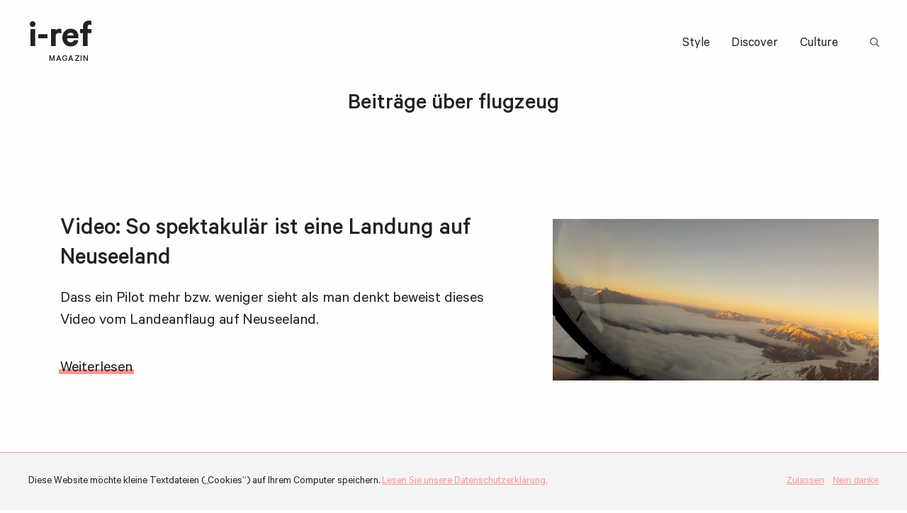

--- FILE ---
content_type: text/html; charset=UTF-8
request_url: https://i-ref.de/tag/flugzeug/
body_size: 3256
content:
<!doctype html>
<html lang="de" class="no-js">
<head>
	<meta charset="UTF-8" />
	<meta http-equiv="x-ua-compatible" content="ie=edge">
	<meta name="viewport" content="width=device-width, initial-scale=1.0">
	<title>Flugzeug | i-ref</title>

<!-- All in One SEO Pack 2.2.6.2 by Michael Torbert of Semper Fi Web Design[208,237] -->
<meta name="keywords" itemprop="keywords" content="flugzeug,irefpanorama,neuseeland,berlin,ihg,mega city,new york,paris,reise,chile,travel,flight,airline,flug,lan,tam,airline group,latam,irefdiscover" />

<link rel="canonical" href="https://i-ref.de/tag/flugzeug/" />
<!-- /all in one seo pack -->
<link rel='dns-prefetch' href='//s.w.org' />
<link rel="alternate" type="application/rss+xml" title="i-ref &raquo; Feed" href="https://i-ref.de/feed/" />
<link rel="alternate" type="application/rss+xml" title="i-ref &raquo; Kommentar-Feed" href="https://i-ref.de/comments/feed/" />
<link rel="alternate" type="application/rss+xml" title="i-ref &raquo; flugzeug Schlagwort-Feed" href="https://i-ref.de/tag/flugzeug/feed/" />
<link rel='stylesheet' id='iref_css-css'  href='https://i-ref.de/wp-content/themes/iref-2019/inc/css/main.css?ver=1555598482' type='text/css' media='all' />
<link rel='stylesheet' id='cpsh-shortcodes-css'  href='https://i-ref.de/wp-content/plugins/column-shortcodes/assets/css/shortcodes.css?ver=0.6.6' type='text/css' media='all' />
<script>var html = document.getElementsByClassName('no-js'), touch = 'ontouchstart' in window || navigator.maxTouchPoints; for (var i = 0; i < html.length; i++) { html[i].className = 'js' + (touch ? ' is-touchdevice' : ''); }</script>
<link rel="apple-touch-icon" sizes="180x180" href="/apple-touch-icon.png">
<link rel="icon" type="image/png" sizes="32x32" href="/favicon-32x32.png">
<link rel="icon" type="image/png" sizes="16x16" href="/favicon-16x16.png">
<link rel="manifest" href="/site.webmanifest">
<link rel="mask-icon" href="/safari-pinned-tab.svg" color="#f36e6f">
<meta name="msapplication-TileColor" content="#f36e6f">
<meta name="theme-color" content="#ffffff">
</head>

<body class="archive tag tag-flugzeug tag-2581">

<div class="wrapper">
	<div class="header">
		<div class="header-inner">
			<div class="header-logo logo serif">
				<a href="https://i-ref.de" title="Zurück zur Homepage">i-ref <span class="logo-subtitle">Magazin</span></a>
			</div>
			<div class="header-menu">
				<div class="header-menu-button">Menü</div>
				<div class="header-menu-burger"><span></span><span></span><span></span></div>
				<div class="header-menu-container">
					<div class="menu-header-menue-container"><ul id="menu-header-menue" class="menu"><li class="menu-item menu-item-type-taxonomy menu-item-object-category menu-item-81335"><a href="https://i-ref.de/category/style/">Style</a></li>
<li class="menu-item menu-item-type-taxonomy menu-item-object-category menu-item-81334"><a href="https://i-ref.de/category/discover/">Discover</a></li>
<li class="menu-item menu-item-type-taxonomy menu-item-object-category menu-item-81333"><a href="https://i-ref.de/category/culture/">Culture</a></li>
</ul></div>					
<form role="search" method="get" class="searchform" action="https://i-ref.de">
	<input type="text" id="search-term6907dc1add281" class="search-term" name="s" value="">
	<input type="submit" value="Suche" spellcheck="false" />
	<label class="search-icon" for="search-term6907dc1add281">Suchbegriff: </label>
</form>				</div>
			</div>
		</div>
	</div>
		<div class="archive">
			<div class="archive-posts">


		<h1 class="archive-title">Beitr&auml;ge &uuml;ber flugzeug</h1>


<div class="archive-post post-has-thumb ">
	<div class="single-post-thumb light">
		<a href="https://i-ref.de/iref-impuls/video-so-spektakulaer-ist-eine-landung-auf-neuseeland/" title="Video: So spektakulär ist eine Landung auf Neuseeland">
			<div class="single-post-thumb-inner">
				<img class="light lazy" width="780" height="387" alt="" sizes="(max-width: 780px) 100vw, 780px" src="https://i-ref.de/wp-content/uploads/2017/10/Bildschirmfoto-2017-10-30-um-11.56.31-40x20.jpg" data-src="https://i-ref.de/wp-content/uploads/2017/10/Bildschirmfoto-2017-10-30-um-11.56.31-780x387.jpg" data-srcset="https://i-ref.de/wp-content/uploads/2017/10/Bildschirmfoto-2017-10-30-um-11.56.31-780x387.jpg 780w, https://i-ref.de/wp-content/uploads/2017/10/Bildschirmfoto-2017-10-30-um-11.56.31-680x337.jpg 680w, https://i-ref.de/wp-content/uploads/2017/10/Bildschirmfoto-2017-10-30-um-11.56.31-768x381.jpg 768w, https://i-ref.de/wp-content/uploads/2017/10/Bildschirmfoto-2017-10-30-um-11.56.31-1024x508.jpg 1024w, https://i-ref.de/wp-content/uploads/2017/10/Bildschirmfoto-2017-10-30-um-11.56.31-40x20.jpg 40w, https://i-ref.de/wp-content/uploads/2017/10/Bildschirmfoto-2017-10-30-um-11.56.31-600x298.jpg 600w, https://i-ref.de/wp-content/uploads/2017/10/Bildschirmfoto-2017-10-30-um-11.56.31-500x248.jpg 500w, https://i-ref.de/wp-content/uploads/2017/10/Bildschirmfoto-2017-10-30-um-11.56.31-400x198.jpg 400w, https://i-ref.de/wp-content/uploads/2017/10/Bildschirmfoto-2017-10-30-um-11.56.31-330x164.jpg 330w" /><noscript><img class="light lazy" width="780" height="387" alt="" sizes="(max-width: 780px) 100vw, 780px" src="https://i-ref.de/wp-content/uploads/2017/10/Bildschirmfoto-2017-10-30-um-11.56.31-780x387.jpg" srcset="https://i-ref.de/wp-content/uploads/2017/10/Bildschirmfoto-2017-10-30-um-11.56.31-780x387.jpg 780w, https://i-ref.de/wp-content/uploads/2017/10/Bildschirmfoto-2017-10-30-um-11.56.31-680x337.jpg 680w, https://i-ref.de/wp-content/uploads/2017/10/Bildschirmfoto-2017-10-30-um-11.56.31-768x381.jpg 768w, https://i-ref.de/wp-content/uploads/2017/10/Bildschirmfoto-2017-10-30-um-11.56.31-1024x508.jpg 1024w, https://i-ref.de/wp-content/uploads/2017/10/Bildschirmfoto-2017-10-30-um-11.56.31-40x20.jpg 40w, https://i-ref.de/wp-content/uploads/2017/10/Bildschirmfoto-2017-10-30-um-11.56.31-600x298.jpg 600w, https://i-ref.de/wp-content/uploads/2017/10/Bildschirmfoto-2017-10-30-um-11.56.31-500x248.jpg 500w, https://i-ref.de/wp-content/uploads/2017/10/Bildschirmfoto-2017-10-30-um-11.56.31-400x198.jpg 400w, https://i-ref.de/wp-content/uploads/2017/10/Bildschirmfoto-2017-10-30-um-11.56.31-330x164.jpg 330w" /></noscript>			</div>
		</a>
	</div>	
	

	<div class="archive-post-content">
		<div class="single-post-content-inner">
						<div class="single-tile-title post-title">
				<a href="https://i-ref.de/iref-impuls/video-so-spektakulaer-ist-eine-landung-auf-neuseeland/" title="Video: So spektakulär ist eine Landung auf Neuseeland"><h2>Video: So spektakulär ist eine Landung auf Neuseeland</h2></a>
			</div>

			<div class="single-post-excerpt post-excerpt">
				<p>Dass ein Pilot mehr bzw. weniger sieht als man denkt beweist dieses Video vom Landeanflaug auf Neuseeland. </p>
				<div class="home-intro-post-more more-link">
	<a href="https://i-ref.de/iref-impuls/video-so-spektakulaer-ist-eine-landung-auf-neuseeland/" title="Video: So spektakulär ist eine Landung auf Neuseeland" class="highlight">Weiterlesen</a>
</div>			</div>
		</div>
	</div>
</div>

<div class="archive-post post-has-thumb ">
	<div class="single-post-thumb light">
		<a href="https://i-ref.de/iref-partner/liebe-wird-siegen-immer/" title="Liebe wird siegen. Immer!">
			<div class="single-post-thumb-inner">
				<img class="light lazy" width="780" height="439" alt="" sizes="(max-width: 780px) 100vw, 780px" src="https://i-ref.de/wp-content/uploads/2015/11/IMG_1980-40x23.jpg" data-src="https://i-ref.de/wp-content/uploads/2015/11/IMG_1980-780x439.jpg" data-srcset="https://i-ref.de/wp-content/uploads/2015/11/IMG_1980-780x439.jpg 780w, https://i-ref.de/wp-content/uploads/2015/11/IMG_1980-680x383.jpg 680w, https://i-ref.de/wp-content/uploads/2015/11/IMG_1980-768x432.jpg 768w, https://i-ref.de/wp-content/uploads/2015/11/IMG_1980-1024x576.jpg 1024w, https://i-ref.de/wp-content/uploads/2015/11/IMG_1980-40x23.jpg 40w, https://i-ref.de/wp-content/uploads/2015/11/IMG_1980-600x338.jpg 600w, https://i-ref.de/wp-content/uploads/2015/11/IMG_1980-500x281.jpg 500w, https://i-ref.de/wp-content/uploads/2015/11/IMG_1980-400x225.jpg 400w, https://i-ref.de/wp-content/uploads/2015/11/IMG_1980-330x186.jpg 330w" /><noscript><img class="light lazy" width="780" height="439" alt="" sizes="(max-width: 780px) 100vw, 780px" src="https://i-ref.de/wp-content/uploads/2015/11/IMG_1980-780x439.jpg" srcset="https://i-ref.de/wp-content/uploads/2015/11/IMG_1980-780x439.jpg 780w, https://i-ref.de/wp-content/uploads/2015/11/IMG_1980-680x383.jpg 680w, https://i-ref.de/wp-content/uploads/2015/11/IMG_1980-768x432.jpg 768w, https://i-ref.de/wp-content/uploads/2015/11/IMG_1980-1024x576.jpg 1024w, https://i-ref.de/wp-content/uploads/2015/11/IMG_1980-40x23.jpg 40w, https://i-ref.de/wp-content/uploads/2015/11/IMG_1980-600x338.jpg 600w, https://i-ref.de/wp-content/uploads/2015/11/IMG_1980-500x281.jpg 500w, https://i-ref.de/wp-content/uploads/2015/11/IMG_1980-400x225.jpg 400w, https://i-ref.de/wp-content/uploads/2015/11/IMG_1980-330x186.jpg 330w" /></noscript>			</div>
		</a>
	</div>	
	

	<div class="archive-post-content">
		<div class="single-post-content-inner">
						<div class="single-tile-title post-title">
				<a href="https://i-ref.de/iref-partner/liebe-wird-siegen-immer/" title="Liebe wird siegen. Immer!"><h2>Liebe wird siegen. Immer!</h2></a>
			</div>

			<div class="single-post-excerpt post-excerpt">
				<p>In 11.000 Metern über dem Atlantik, irgendwo zwischen Berlin und New York fühlt sich an diesen Tagen so ziemlich alles anders für mich an. Ich bin leer. Und eine Frage, die sich sicher jeder stellt, wird nie beantwortet werden. Die Frage nach dem "Warum?" Im gar ungewissen bin ich mir nur in einer Sache nach wie vor sicher - die Liebe wird siegen. Ihr werdet schon sehen!</p>
				<div class="home-intro-post-more more-link">
	<a href="https://i-ref.de/iref-partner/liebe-wird-siegen-immer/" title="Liebe wird siegen. Immer!" class="highlight">Weiterlesen</a>
</div>			</div>
		</div>
	</div>
</div>

<div class="archive-post post-has-thumb ">
	<div class="single-post-thumb light">
		<a href="https://i-ref.de/iref-impuls/mit-latam-airlines-entspannt-und-rundum-versorgt-nach-chile/" title="Mit LATAM Airlines entspannt und rundum versorgt nach Chile">
			<div class="single-post-thumb-inner">
				<img class="light lazy" width="611" height="612" alt="" sizes="(max-width: 611px) 100vw, 611px" src="https://i-ref.de/wp-content/uploads/2015/02/Bildschirmfoto-2015-02-08-um-17.46.29-40x40.png" data-src="https://i-ref.de/wp-content/uploads/2015/02/Bildschirmfoto-2015-02-08-um-17.46.29.png" data-srcset="https://i-ref.de/wp-content/uploads/2015/02/Bildschirmfoto-2015-02-08-um-17.46.29.png 611w, https://i-ref.de/wp-content/uploads/2015/02/Bildschirmfoto-2015-02-08-um-17.46.29-170x170.png 170w, https://i-ref.de/wp-content/uploads/2015/02/Bildschirmfoto-2015-02-08-um-17.46.29-40x40.png 40w, https://i-ref.de/wp-content/uploads/2015/02/Bildschirmfoto-2015-02-08-um-17.46.29-451x452.png 451w, https://i-ref.de/wp-content/uploads/2015/02/Bildschirmfoto-2015-02-08-um-17.46.29-376x377.png 376w, https://i-ref.de/wp-content/uploads/2015/02/Bildschirmfoto-2015-02-08-um-17.46.29-302x302.png 302w, https://i-ref.de/wp-content/uploads/2015/02/Bildschirmfoto-2015-02-08-um-17.46.29-330x331.png 330w" /><noscript><img class="light lazy" width="611" height="612" alt="" sizes="(max-width: 611px) 100vw, 611px" src="https://i-ref.de/wp-content/uploads/2015/02/Bildschirmfoto-2015-02-08-um-17.46.29.png" srcset="https://i-ref.de/wp-content/uploads/2015/02/Bildschirmfoto-2015-02-08-um-17.46.29.png 611w, https://i-ref.de/wp-content/uploads/2015/02/Bildschirmfoto-2015-02-08-um-17.46.29-170x170.png 170w, https://i-ref.de/wp-content/uploads/2015/02/Bildschirmfoto-2015-02-08-um-17.46.29-40x40.png 40w, https://i-ref.de/wp-content/uploads/2015/02/Bildschirmfoto-2015-02-08-um-17.46.29-451x452.png 451w, https://i-ref.de/wp-content/uploads/2015/02/Bildschirmfoto-2015-02-08-um-17.46.29-376x377.png 376w, https://i-ref.de/wp-content/uploads/2015/02/Bildschirmfoto-2015-02-08-um-17.46.29-302x302.png 302w, https://i-ref.de/wp-content/uploads/2015/02/Bildschirmfoto-2015-02-08-um-17.46.29-330x331.png 330w" /></noscript>			</div>
		</a>
	</div>	
	

	<div class="archive-post-content">
		<div class="single-post-content-inner">
						<div class="single-tile-title post-title">
				<a href="https://i-ref.de/iref-impuls/mit-latam-airlines-entspannt-und-rundum-versorgt-nach-chile/" title="Mit LATAM Airlines entspannt und rundum versorgt nach Chile"><h2>Mit LATAM Airlines entspannt und rundum versorgt nach Chile</h2></a>
			</div>

			<div class="single-post-excerpt post-excerpt">
								<div class="home-intro-post-more more-link">
	<a href="https://i-ref.de/iref-impuls/mit-latam-airlines-entspannt-und-rundum-versorgt-nach-chile/" title="Mit LATAM Airlines entspannt und rundum versorgt nach Chile" class="highlight">Weiterlesen</a>
</div>			</div>
		</div>
	</div>
</div>

				<div class="main-more-posts">
									</div>

			</div>
		</div>

</div>
<div class="footer">
	<div class="footer-row footer-top">
		<div class="footer-left">
			<div class="footer-logo logo serif">
				<a href="https://i-ref.de" title="Zurück zur Homepage">i-ref <span class="logo-subtitle">Magazin</span></a>
			</div>

			<div class="footer-about-text"><p>Tales for an accelerated culture. For you. For us. For love. Worldwide.</p>
</div>
		</div>

		<div class="footer-right">
			<div class="footer-top-menu">
				<div class="footer-menu-title">i-ref</div>
				<ul id="menu-footer-menue-about" class="menu"><li class="menu-item menu-item-type-post_type menu-item-object-page menu-item-81353"><a href="https://i-ref.de/about/">Über</a></li>
<li class="menu-item menu-item-type-post_type menu-item-object-page menu-item-81354"><a href="https://i-ref.de/team/">Autoren</a></li>
<li class="menu-item menu-item-type-custom menu-item-object-custom menu-item-81355"><a href="http://www.rsa-media.de/">RSA Media</a></li>
</ul>			</div>
			<div class="footer-top-menu">
				<div class="footer-menu-title">Themen</div>
				<ul id="menu-footer-menue-themen" class="menu"><li class="menu-item menu-item-type-taxonomy menu-item-object-category menu-item-81352"><a href="https://i-ref.de/category/style/">Style</a></li>
<li class="menu-item menu-item-type-taxonomy menu-item-object-category menu-item-81351"><a href="https://i-ref.de/category/discover/">Discover</a></li>
<li class="menu-item menu-item-type-taxonomy menu-item-object-category menu-item-81350"><a href="https://i-ref.de/category/culture/">Culture</a></li>
</ul>			</div>
			<div class="footer-top-menu">
				<div class="footer-menu-title">Netzwerk</div>
				<ul id="menu-footer-menue-netzwerk" class="menu"><li class="menu-item menu-item-type-custom menu-item-object-custom menu-item-81347"><a href="https://www.facebook.com/irefmag">Facebook</a></li>
<li class="menu-item menu-item-type-custom menu-item-object-custom menu-item-81348"><a href="https://twitter.com/irefmag">Twitter</a></li>
<li class="menu-item menu-item-type-custom menu-item-object-custom menu-item-81349"><a href="http://instagram.com/irefmag">Instagram</a></li>
</ul>			</div>
		</div>
	</div>

	<div class="footer-row footer-bottom">
		<div class="footer-bottom-menu menu"><ul id="menu-footer-menue-meta" class="menu"><li class="menu-item menu-item-type-post_type menu-item-object-page menu-item-81345"><a href="https://i-ref.de/contact/">Kontakt</a></li>
<li class="menu-item menu-item-type-post_type menu-item-object-page menu-item-81346"><a href="https://i-ref.de/imprint-2/">Impressum</a></li>
<li class="menu-item menu-item-type-post_type menu-item-object-page menu-item-81344"><a href="https://i-ref.de/privacy-policy/">Datenschutz</a></li>
<li class="menu-item menu-item-type-post_type menu-item-object-page menu-item-81343"><a href="https://i-ref.de/advertisingpartnership/">Werben</a></li>
<li class="menu-item menu-item-type-post_type menu-item-object-page menu-item-81342"><a href="https://i-ref.de/allgemeine-nutzungshinweise/">Allgemeine Nutzungshinweise</a></li>
</ul></div>
		<div class="footer-copyright"><span class="copy">&copy; </span>i-ref 2025</div>
	</div>

	<div class="cookie-notice">
		<div class="cookie-message">
			Diese Website möchte kleine Textdateien („Cookies“) auf Ihrem Computer speichern. <a href="https://i-ref.de/privacy-policy/" target="_blank" title="Datenschutzerklärung">Lesen Sie unsere Datenschutzerklärung.</a>		</div>
		<div class="cookie-actions">
			<input type="button" name="agree" class="cookie-allow" value="Zulassen">
			<input type="button" name="deny" class="cookie-deny" value="Nein danke">
		</div>
	</div>

	<script type='text/javascript'>
/* <![CDATA[ */
var countVars = {"disqusShortname":"i-ref"};
/* ]]> */
</script>
<script type='text/javascript' src='https://i-ref.de/wp-content/plugins/disqus-comment-system/public/js/comment_count.js?ver=3.0.16'></script>
<script type='text/javascript'>
/* <![CDATA[ */
var localizediref = {"ajaxurl":"https:\/\/i-ref.de\/wp-admin\/admin-ajax.php","close":"Schlie\u00dfen","copylink":"Link kopieren","linkcopied":"Link kopiert!"};
/* ]]> */
</script>
<script type='text/javascript' src='https://i-ref.de/wp-content/themes/iref-2019/inc/js/main.js?ver=1555597308'></script>
</div>
</body>
</html>
<!--
Performance optimized by W3 Total Cache. Learn more: https://www.w3-edge.com/products/


Served from: i-ref.de @ 2025-11-02 23:32:58 by W3 Total Cache
-->

--- FILE ---
content_type: text/css
request_url: https://i-ref.de/wp-content/themes/iref-2019/inc/css/main.css?ver=1555598482
body_size: 10652
content:
/**************************************************
		Content
 **************************************************

	00. Externals
	01. Browser Reset
	02. Basic styles
	03. Header
	04. Footer
	05. Homepage
	06. Grid posts
	07. Archives
	08. Single posts
	09. Single pages
	10. Content
	11. 404
	
	xx. Misc and Wordpress specials


/**************************************************
	00. Browser Reset
 **************************************************/

@font-face {
	font-family: Calibre;
	src: url(../fonts/Calibre-400.eot);
	src: url(../fonts/Calibre-400.eot?#iefix) format("embedded-opentype"),
		 url(../fonts/Calibre-400.woff2) format("woff2"),
		 url(../fonts/Calibre-400.woff) format("woff");
	font-weight: 400;
	font-style: normal;
}

@font-face {
	font-family: Calibre;
	src: url(../fonts/Calibre-400-italic.eot);
	src: url(../fonts/Calibre-400-italic.eot?#iefix) format("embedded-opentype"),
		 url(../fonts/Calibre-400-italic.woff2) format("woff2"),
		 url(../fonts/Calibre-400-italic.woff) format("woff");
	font-weight: 400;
	font-style: oblique;
}

@font-face {
	font-family: Calibre;
	src: url(../fonts/Calibre-500.eot);
	src: url(../fonts/Calibre-500.eot?#iefix) format("embedded-opentype"),
		 url(../fonts/Calibre-500.woff2) format("woff2"),
		 url(../fonts/Calibre-500.woff) format("woff");
	font-weight: 500;
	font-style: normal;
}

@font-face {
	font-family: Calibre;
	src: url(../fonts/Calibre-600.eot);
	src: url(../fonts/Calibre-600.eot?#iefix) format("embedded-opentype"),
		 url(../fonts/Calibre-600.woff2) format("woff2"),
		 url(../fonts/Calibre-600.woff) format("woff");
	font-weight: 600;
	font-style: normal;
}


/**************************************************
	01. Browser Reset
 **************************************************/

html, body, div, span, applet, object, iframe, h1, h2, h3, h4, h5, h6, p, blockquote, pre, a, abbr, acronym, address, big, cite, code, del, dfn, em, img, ins, kbd, q, s, samp, small, strike, strong, sub, sup, tt, var, b, u, i, center, dl, dt, dd, ol, ul, li, fieldset, form, label, legend, table, caption, tbody, tfoot, thead, tr, th, td, article, aside, canvas, details, embed,  figure, figcaption, footer, header, hgroup,  menu, nav, output, ruby, section, summary, time, mark, audio, video {
	margin: 0;
	padding: 0;
	border: 0;
	font-size: 100%;
	font: inherit;
	vertical-align: baseline;
}

/* HTML5 display-role reset for older browsers */
article, aside, details, figcaption, figure, footer, header, hgroup, menu, nav, section {
	display: block;
}

blockquote, q {
	quotes: none;
}

blockquote:before, blockquote:after, q:before, q:after {
	content: '';
	content: none;
}

table {
	border-collapse: collapse;
	border-spacing: 0;
}



/**************************************************
	02. Basic Styles
 **************************************************/

* {
	box-sizing: border-box;
	--highlight-color: #F99894; /* #F46F6B */
}

html, body {
	margin: 0px;
	padding: 0px;
	width: 100%;
	height: 100%;
	font-size: 14px;
}

body {
	display: flex;
	flex-direction: column;

	color: #222222;
	background: #FEFEFE;
	font-family: Calibre, Helvetica, Arial, sans-serif;
	font-weight: 400;
	
	line-height: 1.4;				/*	38.4px	*/
	-webkit-text-size-adjust: none;
	-webkit-font-smoothing: antialiased;
	-moz-osx-font-smoothing: grayscale;
	hanging-punctuation: force-end;
	hyphens: auto;
}

h1, h2, h3, h4, h5, h6, .alpha, .beta, .gamma, .delta, .epsilon, .zeta {
	-webkit-column-break-after: avoid;
	-moz-column-break-after: avoid;
	break-after: avoid;
}

p {
	margin-bottom: 1.6rem;
	hanging-punctuation: force-end;
}

p:last-child, p:empty {
	margin-bottom: 0;
}

ul, ol {
	list-style-type: none;
	list-style-position: outside;
}

img, iframe {
	outline: 0;
	display: block;
	user-select: none;
}

.ie7 img {
	-ms-interpolation-mode: bicubic;
}

strong, b {
	font-weight: 500;
}

em, i {
	font-style: oblique;
}

a, a:link, a:visited, a:active, a:focus {
	color: #222;
	text-decoration: none;
}

a:hover {
	outline: none;
}


*:focus {
	outline-color: var(--highlight-color);
}

sup, sub {
	font-size: 0.8em;
	line-height: 1em;
	vertical-align: super
}

sub {
	vertical-align: sub;
}


.image-preloader {
	position: relative;
	max-width: 100%;
	overflow: hidden;
}

.image-preloader.loaded {
	filter: blur(0px);
}

img.lazy {
	position: static;
	filter: blur(2vw);
	transform: scale(1.05);
	opacity: 1;

	-webkit-transition: opacity 1s ease, transform 1s ease;
	   -moz-transition: opacity 1s ease, transform 1s ease;
	     -o-transition: opacity 1s ease, transform 1s ease;
	        transition: opacity 1s ease, transform 1s ease;
}

.image-preloader.loaded img.lazy {
	opacity: 0;
	transform: scale(1);
}

.alignright img.lazy,
.alignleft img.lazy {
	width: 100%;
}

.no-js img.lazy {
	display: none;
}

.image-preloader img:not(.lazy) {
	position: absolute;
	top: 0;
	left: 0;
	width: 100%;
	height: 100%;
	z-index: -1;
}

.image-preloader:not(.loaded) img:not(.lazy) {
	opacity: 0;
}


@media screen and (min-width: 700px) {
	html, body {
		font-size: calc(14px + 6 * ((100vw - 700px) / 700));
	}
}


@media screen and (min-width: 1400px) {
	html, body {
		font-size: 20px;
	}
}



/**************************************************
	03. Header
 **************************************************/

.wrapper {
	position: relative;
	flex: 1 0 auto;
	width: 100%;
	max-width: 1920px;
	padding: 20px 20px 0;
	margin: 0 auto;
}

.header {
	position: fixed;
	top: 0;
	left: 0;
	z-index: 3;
	width: 100vw;
	max-height: 3.6rem;
	padding: 20px 20px 0;
	margin: 0 auto;
	pointer-events: none;
	transition: padding-top 0.3s ease, max-height 0.3s ease;
}

.header.opaque {
	max-height: 2.8rem;
	background-color: #FEFEFE;
	box-shadow: 0px 1px 2px 0px #DDD;
	padding-top: 0;
}

.header-inner {
	display: flex;
	align-items: baseline;
	justify-content: space-between;
}

.logo {
	display: inline-block;
	text-align: right;
	font-weight: 600;
	font-size: 2.85rem;
	line-height: 1;
}

.header .logo {
	transform-origin: 0 2.2rem;
	transition: transform 0.3s ease;
}

.header.opaque .logo {
	transform: scale(0.5);
}

.logo-subtitle {
	position: relative;
	top: -0.5em;
	right: 0.35em;
	display: block;
	font-size: 0.233em;
	font-weight: 500;
	text-transform: uppercase;
	letter-spacing: 0.05em;
	word-spacing: 0.05em;
	transition: top 0.3s ease, opacity 0.3s ease;
}

.header.opaque .logo-subtitle {
	opacity: 0;
	top: -2em;
}

.header-logo {
	position: relative;
	z-index: 2;
	pointer-events: all;
}

.header.light,
.header.light a {
	color: #F4F4F4;
}

.header-menu {
	display: flex;
	align-items: center;
	pointer-events: all;
}

.header-menu-button {
	position: relative;
	margin-right: 1rem;
	z-index: 2;
	cursor: pointer;
}

.header:not(.opaque) .header-menu.light .header-menu-button,
.lightbox-active .header-menu .header-menu-button {
	color: #FEFEFE;
}

.header-menu-burger {
	position: relative;
	display: flex;
	flex-direction: column;
	justify-content: space-between;
	height: 0.7rem;
	width: 1rem;
	top: -0.2rem;
	z-index: 2;
	-moz-transform-style: preserve-3d;
    -moz-backface-visibility: hidden;
    -webkit-transform-style: preserve-3d;
    -webkit-backface-visibility: hidden;
    -webkit-transition: transform 0.5s ease;
       -moz-transition: transform 0.5s ease;
        -ms-transition: transform 0.5s ease;
         -o-transition: transform 0.5s ease;
    		transition: transform 0.5s ease;
}

.header-menu.active .header-menu-burger {
	transform: rotateZ(90deg);
}

.header-menu-burger span {
	display: block;
	width: 100%;
	height: 1px;
	background-color: #222;
	transform: rotate3d(0, 0, 0, 0);

    -webkit-transition: transform 0.5s ease;
       -moz-transition: transform 0.5s ease;
        -ms-transition: transform 0.5s ease;
         -o-transition: transform 0.5s ease;
    		transition: transform 0.5s ease;
}

.header-menu:hover .header-menu-burger span {
	-webkit-transform: rotate3d(0, 1, 0.1, 180deg);
	   -moz-transform: rotate3d(0, 1, 0.1, 180deg);
	    -ms-transform: rotate3d(0, 1, 0.1, 180deg);
	     -o-transform: rotate3d(0, 1, 0.1, 180deg);
			transform: rotate3d(0, 1, 0.1, 180deg);
}

.header:not(.opaque) .header-menu.light .header-menu-burger span,
.lightbox-active .header-menu .header-menu-burger span {
	background-color: #FEFEFE;
}

.header-menu .header-menu-container {
	position: absolute;
	left: 0;
	top: 4.8rem;
	width: 100%;
	z-index: 1;
	display: flex;
	align-items: center;
	justify-content: center;
	flex-direction: column;
	flex-wrap: wrap;
	padding: 0.4rem 1rem 0.4rem;

	opacity: 0;
	transform: translateY(-8rem);

	-webkit-transition: transform 0.3s ease, opacity 0.3s ease, background-color 0.3s ease;
	   -moz-transition: transform 0.3s ease, opacity 0.3s ease, background-color 0.3s ease;
	    -ms-transition: transform 0.3s ease, opacity 0.3s ease, background-color 0.3s ease;
	     -o-transition: transform 0.3s ease, opacity 0.3s ease, background-color 0.3s ease;
			transition: transform 0.3s ease, opacity 0.3s ease, background-color 0.3s ease;
}

.lightbox-active .header-menu .header-menu-container {
	background: rgba(34, 34, 34, 0.9);
}

.header-menu.active .header-menu-container,
.no-js .header-menu .header-menu-container {
	opacity: 1;
	transform: translateY(0);
}



.menu {
	display: flex;
	align-items: center;
}

.menu li + li {
	margin-left: 1.6rem;
}

.header:not(.opaque) .header-logo.light a,
.header:not(.opaque) .header-menu.light li a,
.lightbox-active .header-logo a,
.lightbox-active .header-menu li a {
	color: #FEFEFE;
}

.header-logo a,
.header-menu li a,
.lightbox-active .header-logo a,
.lightbox-active .header-menu li a {
	-webkit-transition: color 0.3s ease;
	   -moz-transition: color 0.3s ease;
	    -ms-transition: color 0.3s ease;
	     -o-transition: color 0.3s ease;
			transition: color 0.3s ease;
}

.menu li a,
.highlight,
.tohighlight {
	position: relative;
	display: inline-block;
	z-index: 1;
}

.menu li a:after,
.highlight:after,
.tohighlight:after {
	content: '';
	display: block;
	position: relative;
	top: -0.66em;
	left: -0.1em;
	z-index: -1;
	width: calc(100% + 0.2em);
	height: 0.3em;
	background-color: var(--highlight-color);
	transform: scaleX(0);
	transform-origin: 0 0;

	-webkit-transition: transform 0.2s ease;
	   -moz-transition: transform 0.2s ease;
	     -o-transition: transform 0.2s ease;
	        transition: transform 0.2s ease;
}

.menu li a:hover:after,
.header .menu li.current-menu-item a:after,
.tohighlight:hover:after,
.highlight:after {
	transform: scaleX(1);
}

.highlight:hover:after,
.header .menu li.current-menu-item a:hover:after {
	transform: scaleX(0);
}

.menu-toggle {
	position: relative;
	z-index: 2;
	cursor: pointer;
}

.searchform {
	position: relative;
	display: flex;
	padding-bottom: 2px;
	margin-left: -10px;
}

.searchform:after {
	content: '';
	display: block;
	position: absolute;
	left: 6px;
	top: 11px;
	z-index: -1;
	pointer-events: none;
	width: calc(100% - 2.3rem);
	height: 0.3em;
	background-color: var(--highlight-color);
}

.searchform input[type="submit"] {
	width: 1.4rem;
	height: 0.7rem;
	border: 0;
	cursor: pointer;
	background-color: transparent;
	overflow: hidden;
	color: transparent;
}

.searchform input[type="submit"]:focus {
	outline: none;
}

.searchform .search-icon {
	position: relative;
	top: 0;
	margin-left: -1.4rem;
	width: 1.4rem;
	height: 0.7rem;
	cursor: pointer;
	color: transparent;
	overflow: hidden;
	user-select: none;
	background-image: url("data:image/svg+xml,%3Csvg xmlns='http://www.w3.org/2000/svg' x='0px' y='5.783px' width='21px' height='11.834px' viewBox='9 5.783 1.667 11.834'%3E%3Cpath fill='%23364156' d='M11.475,16.663l-2.89-2.89c0.678-0.85,1.189-1.956,1.189-3.146c0-2.635-2.211-4.845-4.845-4.845C2.295,5.783,0,7.993,0,10.628c0,2.634,2.212,4.846,4.846,4.846c1.105,0,2.039-0.342,2.889-0.938l2.889,2.891c0.256,0.254,0.595,0.254,0.851,0C11.731,17.258,11.731,16.919,11.475,16.663 M4.93,14.536c-2.123,0-3.823-1.699-3.823-3.824c0-2.123,1.7-3.824,3.823-3.824c2.126,0,3.825,1.701,3.825,3.824C8.755,12.837,7.056,14.536,4.93,14.536'/%3E%3C/svg%3E");
	background-size: contain;
	background-repeat: no-repeat;
	background-position: center right;

	-webkit-transition: background-image 0.2s ease;
	   -moz-transition: background-image 0.2s ease;
	     -o-transition: background-image 0.2s ease;
	        transition: background-image 0.2s ease;
}

.header:not(.opaque) .light .searchform .search-icon,
.lightbox-active .searchform .search-icon {
	background-image: url("data:image/svg+xml,%3Csvg xmlns='http://www.w3.org/2000/svg' x='0px' y='5.783px' width='21px' height='11.834px' viewBox='9 5.783 1.667 11.834'%3E%3Cpath fill='%23FFFFFF' d='M11.475,16.663l-2.89-2.89c0.678-0.85,1.189-1.956,1.189-3.146c0-2.635-2.211-4.845-4.845-4.845C2.295,5.783,0,7.993,0,10.628c0,2.634,2.212,4.846,4.846,4.846c1.105,0,2.039-0.342,2.889-0.938l2.889,2.891c0.256,0.254,0.595,0.254,0.851,0C11.731,17.258,11.731,16.919,11.475,16.663 M4.93,14.536c-2.123,0-3.823-1.699-3.823-3.824c0-2.123,1.7-3.824,3.823-3.824c2.126,0,3.825,1.701,3.825,3.824C8.755,12.837,7.056,14.536,4.93,14.536'/%3E%3C/svg%3E");
}

.searchform.active .search-icon {
	pointer-events: none;
	background-image: url("data:image/svg+xml,%3Csvg xmlns='http://www.w3.org/2000/svg' x='0px' y='5.783px' width='21px' height='11.834px' viewBox='9 5.783 1.667 11.834'%3E%3Cpath fill='%23F99894' d='M11.475,16.663l-2.89-2.89c0.678-0.85,1.189-1.956,1.189-3.146c0-2.635-2.211-4.845-4.845-4.845C2.295,5.783,0,7.993,0,10.628c0,2.634,2.212,4.846,4.846,4.846c1.105,0,2.039-0.342,2.889-0.938l2.889,2.891c0.256,0.254,0.595,0.254,0.851,0C11.731,17.258,11.731,16.919,11.475,16.663 M4.93,14.536c-2.123,0-3.823-1.699-3.823-3.824c0-2.123,1.7-3.824,3.823-3.824c2.126,0,3.825,1.701,3.825,3.824C8.755,12.837,7.056,14.536,4.93,14.536'/%3E%3C/svg%3E");
}

.searchform input[type="text"] {
	margin-left: 10px;
	-webkit-appearance: none;
	width: 150px;
	max-width: 0;
	padding: 0 0 1px;
	border: 0;
/*	border-bottom: 1px solid #222; */
	border-radius: 0;
	background-color: transparent;

	font-family: Calibre, Helvetica, Arial, sans-serif;
	font-size: 1rem; /* 0.8rem */

	-webkit-transition: max-width 0.2s ease, border-bottom-color 0.2s ease;
	   -moz-transition: max-width 0.2s ease, border-bottom-color 0.2s ease;
	     -o-transition: max-width 0.2s ease, border-bottom-color 0.2s ease;
	        transition: max-width 0.2s ease, border-bottom-color 0.2s ease;
}

.header:not(.opaque) .light .searchform input[type="text"],
.lightbox-active .searchform input[type="text"] {
	border-bottom-color: #FEFEFE;
	color: #FEFEFE;
}

.searchform.active input[type="text"] {
	max-width: 150px;
}

.searchform.active input[type="text"],
.searchform input[type="text"]:focus {
	outline: none;
}


@media (pointer: coarse) {
	.header-menu-button,
	.header-menu-burger {
		box-sizing: content-box;
		padding: 0.4rem;
	}
}

@media screen and (min-width: 400px) {
	.header-menu .header-menu-container {
		flex-direction: row;
	}

	.searchform {
		margin: 0 -0.5rem 0 1.6rem;
	}
}

@media screen and (min-width: 601px) {
	.wrapper,
	.header {
		padding: 30px 40px 0;
	}
}

@media screen and (min-width: 700px) {
	.header-menu-button,
	.header-menu-burger {
		display: none;
	}

	.header-menu .header-menu-container,
	.header:not(.opaque) .header-menu.light .header-menu-container,
	.lightbox-active .header-menu .header-menu-container {
		position: static;
		background: none;
		padding: 0;
		align-items: center;
		flex-wrap: nowrap;
		transform: none;
		opacity: 1;
		box-shadow: none;
		-webkit-transition: none;
		   -moz-transition: none;
		    -ms-transition: none;
		     -o-transition: none;
				transition: none;
	}
}


@media screen and (min-width: 1601px) {
	.wrapper,
	.header {
		padding: 40px 80px 0;
	}
}

@media screen and (min-width: 1921px) {
	.header {
		padding: 40px calc(50vw - 880px) 0;
	}
}



/**************************************************
	04. Footer
 **************************************************/

.footer {
	position: relative;
	flex-shrink: 0;
	width: 100vw;
	padding: 20px;
	margin-top: 3.2rem;
	user-select: none;
	background-color: #E5E5E5;
	border-bottom: 2px solid var(--highlight-color);
}

body.home .footer,
body.archive .footer,
body.error404 .footer {
	margin-top: 0;
}

.footer-row {
	max-width: 520px;
	margin: 1.6rem auto 0;
}

.footer-bottom {
	margin-top: 1.6rem;
	font-size: 0.8rem;
	color: #3F3F3F;
}

.footer-logo {
	margin-bottom: 1.066666rem;
}

.footer-about-text {
	max-width: 520px;
	font-size: 0.8rem;
}

.footer-right {
	margin-top: 3.2rem;
	width: 100%;
}

.footer-menu-title {
	font-weight: 500;
}

.footer-top-menu {
	display: flex;
	justify-content: space-between;
	font-size: 0.8rem;
}

.footer-bottom-menu {
	font-weight: 500;
}

.footer .menu {
	display: inline;
	min-width: 160px;
}

.footer .menu li + li {
	margin-left: 0;
}

.footer .menu li,
.footer .menu li + li {
	display: inline;
	margin-right: 0.8rem;
}

.footer-bottom-info {
	margin-top: 2.4rem;
	font-size: 0.666666rem;
}

.footer-copyright {
	margin-top: 1.6rem;
	text-align: center;
}


.cookie-notice {
	display: none;
}

.nocookies .cookie-notice {
	position: fixed;
	bottom: 0;
	left: 0;
	z-index: 4;
	display: block;
	width: 100vw;
	padding: 30px 20px;
	background: #F4F4F4;
	border-top: 1px solid var(--highlight-color);
	font-size: 0.8rem;

	-webkit-transition: opacity 0.3s ease;
	   -moz-transition: opacity 0.3s ease;
	    -ms-transition: opacity 0.3s ease;
	     -o-transition: opacity 0.3s ease;
			transition: opacity 0.3s ease;
}

.cookie-notice.hidden {
	opacity: 0;
	pointer-events: none;
}

.cookie-actions {
	margin-top: 0.8rem;
	flex-shrink: 0;
}

.cookie-actions input[type="button"] {
	-webkit-appearance: none;
	-moz-appearance: none;
	appearance: none;
	border: 0;
	padding: 0;
	background: transparent;
	font-size: 0.7rem;
	cursor: pointer;
}

.cookie-actions input[type="button"] + input {
	margin-left: 0.5rem;
}

.cookie-notice a, .cookie-actions input[type="button"] {
	color: var(--highlight-color);
	text-decoration: underline;
	text-decoration-skip: ink;
	text-decoration-skip-ink: auto;

	-webkit-transition: color 0.3s ease;
	   -moz-transition: color 0.3s ease;
	    -ms-transition: color 0.3s ease;
	     -o-transition: color 0.3s ease;
			transition: color 0.3s ease;
}

.cookie-notice a:hover, .cookie-actions input[type="button"]:hover {
	color: #222;
}


@media screen and (min-width: 500px) {
	.footer-right {
		display: flex;
		align-items: flex-start;
		justify-content: space-between;
	}

	.footer-top-menu {
		display: block;
		font-size: 1rem;
	}

	.footer-top-menu + .footer-top-menu {
		margin-left: 4.8rem;
	}

	.footer .menu {
		display: flex;
		min-width: initial;
		margin-top: 1.5rem;
		flex-direction: column;
		align-items: flex-start;
	}

	.footer .footer-top-menu .menu li {
		display: block;
		margin-right: 0;
	}

	.footer .footer-bottom-menu .menu {
		flex-direction: row;
	}
}

@media screen and (min-width: 601px) {
	.footer {
		padding: 30px calc(50vw - 260px);
		margin-top: 4rem;
	}

	.footer-top {
		display: flex;
		align-items: baseline;
		justify-content: space-between;
		flex-direction: column;
	}
}

@media screen and (min-width: 921px) {
	.footer {
		padding: 30px 40px;
		margin-top: 6rem;
	}

	.nocookies .cookie-notice {
		display: flex;
		justify-content: space-between;
		align-items: baseline;
		padding: 30px 40px;
	}

	.cookie-notice .cookie-actions {
		margin: 0 0 0 50px;
	}
}

@media screen and (min-width: 1100px) {
	.footer-row {
		display: flex;
		align-items: baseline;
		justify-content: space-between;
		flex-direction: row;
		max-width: initial;
	}

	.footer-right {
		margin-top: 0;
		width: initial;
	}

	.footer-bottom-menu {
		justify-content: flex-end;
	}

	.footer-bottom-info {
		margin-top: 0;
		text-align: right;
	}

	.footer-copyright {
		margin-top: 0;
		text-align: left;
	}
}

@media screen and (min-width: 1601px) {
	.footer {
		padding: 60px 80px;
		margin-top: 9rem;
	}

	.nocookies .cookie-notice {
		padding: 30px 80px;
	}
}

@media screen and (min-width: 1921px) {
	.footer {
		padding: 60px calc(50vw - 880px);
		margin-top: 12rem;
	}

	.nocookies .cookie-notice {
		padding: 30px calc(50vw - 880px);
	}
}



/**************************************************
	05. Homepage
 **************************************************/

.home-intro.gallery {
	position: relative;
	margin-bottom: 3.6rem;
}

.home-intro-post-thumb {
	height: 75vh;
	overflow: hidden;
}

.home-intro-post-thumb img {
	width: 100%;
	height: 100%;
	object-fit: cover;
	object-position: center;
}

.home-intro-post-info {
	padding: 0 20px;
}

.home-intro-post-title.post-title {
	width: 100%;
	margin: 4.2rem 0 1rem;
	text-align: left;
}

.home-intro .gallery-nav {
	position: absolute;
	left: 50%;
	transform: translateX(-50%);
	top: calc(75vh + 1.6rem);
	z-index: 3;
	margin-top: 0;
}

.more-link {
	margin-top: 1.6em;
}

.main-posts {
	margin-bottom: 8rem;
}

.main-posts:first-child {
	margin-top: 8rem;
}

.archive-post {
	margin-bottom: 3.6rem;
}

.archive-post.post-has-no-thumb {
	justify-content: center;
}

.single-post-thumb.parallax .single-post-thumb-inner {
	position: relative;
	height: 0;
	padding-bottom: 75.409836%;
	overflow: hidden;
}

.single-post-thumb img,
.single-post-thumb video {
	width: 100%;
	height: auto;
}

.single-post-thumb.parallax img,
.single-post-thumb.parallax video,
.single-post-thumb.parallax .image-preloader {
	position: absolute;
	top: 0;
	left: 50%;
	z-index: -1;
	transform: translate(-50%, 0);

	width: auto;
	height: auto;
	min-width: 100%;
	min-height: 120%;
	max-width: 140%;
	max-height: 160%;
	max-height: initial;
	object-position: initial;
	object-fit: initial;
}

.archive-post-content {
	margin: 2.4rem 0 0;
}

.archive-post.post-has-thumb .single-post-content {
	margin-right: 100px;
}

.archive-post.post-has-no-thumb .single-post-content {
	width: 50vw;
}

.post-has-no-thumb .post-title {
	text-align: justify;
	hyphens: auto;
}

.archive-post .post-title {
	text-align: left;
}



@media screen and (min-width: 601px) {
	.home-intro-post-info {
		padding: 0 40px;
	}
}

@media screen and (min-width: 700px) {
	.home-intro.gallery {
		margin-bottom: 6rem;
	}

	.home-intro:before {
		content: '';
		display: block;
		position: absolute;
		bottom: 0;
		left: 0;
		z-index: 2;
		width: calc(50vw - 4rem);
		height: calc(100% - 75vh);
		background-color: #FEFEFE;
		background-clip: padding-box;

		border-width: 0 2rem 0 0;
	    border-style: solid;
		-webkit-border-image: -webkit-gradient(linear, 0 0, 100% 0, from(rgba(254, 254, 254, 0)), to(#FEFEFE)) 1 100%;
		-webkit-border-image: -webkit-linear-gradient(left, rgba(254, 254, 254, 0), #FEFEFE) 1 100%;
		-moz-border-image: -moz-linear-gradient(left, rgba(254, 254, 254, 0), #FEFEFE) 1 100%;
		-o-border-image: -o-linear-gradient(left, rgba(254, 254, 254, 0), #FEFEFE) 1 100%;
		border-image: linear-gradient(to left, rgba(254, 254, 254, 0), #FEFEFE) 1 100%;
	}

	.home-intro-post-info {
		position: relative;
		left: calc(50vw + 10px);
		width: calc(50vw - 80px);
		padding: 3.2rem 0 0;
	}

	.home-intro-post-title.post-title {
		margin: 0 0 1rem;
	}

	.home-intro .gallery-nav {
		left: 40px;
		top: calc(75vh + 4.2rem);
		transform: none;
	}

	.archive-post {
		display: flex;
		align-items: center;
		margin-bottom: 8rem;
	}

	.archive-post:nth-child(2n),
	.archive-post.post-has-no-thumb ~ .archive-post:nth-child(2n) {
		flex-direction: row-reverse;
	}

	.archive-post.post-has-no-thumb:nth-child(2n + 1) ~ .archive-post:nth-child(2n) {
		flex-direction: row;
	}

	.archive-post.post-has-no-thumb {
		width: 75%;
		max-width: 650px;
		margin: 0 auto 8rem;
	}

	.archive-post .single-post-thumb {
		width: calc(50vw - 80px);
		max-width: 780px;
	}

	.archive-post.post-has-thumb .archive-post-content {
		width: calc(50vw - 80px);
		max-width: 780px;
		margin: 0 0 0 3.2rem;
	}

	.archive-post.post-has-thumb:nth-child(2n) .archive-post-content,
	.archive-post.post-has-no-thumb ~ .archive-post:nth-child(2n) .archive-post-content {
		margin: 0 5rem 0 0;
	}

	.archive-post.post-has-no-thumb:nth-child(2n + 1) ~ .archive-post:nth-child(2n) .archive-post-content {
		margin: 0 0 0 5rem;
	}
}

@media screen and (min-width: 1000px) {
	.home-intro.gallery {
		margin-bottom: 10rem;
	}

	.home-intro-post-info {
		left: calc(50vw - 40px);
		width: calc(50vw - 40px);
		max-width: 780px;
	}

	.home-intro .gallery-nav {
		left: 40px;
	}

	.archive-post .single-post-thumb {
		width: calc(50vw - 180px);
		max-width: 780px;
	}

	.archive-post.post-has-thumb .archive-post-content {
		width: calc(50vw - 40px);
		margin: 0 0 0 5rem;
	}
}

@media screen and (min-width: 1500px) {
	.home-intro-post-info {
		width: calc(50vw - 180px);
		padding-top: 4.8rem;
	}

	.home-intro-post-title.post-title {
		width: calc(50vw - 180px);
	}

	.home-intro .gallery-nav {
		top: calc(75vh + 6rem);
	}

	.archive-post.post-has-no-thumb {
		max-width: 900px;
	}
}

@media screen and (min-width: 1600px) {
	.home-intro-post-info {
		left: 50vw;
	}

	.home-intro .gallery-nav {
		left: 80px;
	}
}

@media screen and (min-width: 1920px) {
	.home-intro .gallery-nav {
		left: calc(50vw - 880px);
	}
}





/**************************************************
	06. Grid posts
 **************************************************/
	
.post-grid {
	display: flex;
	justify-content: space-between;
	flex-wrap: wrap;
	margin: 5rem auto 0;	/* todo */
/*	padding: 0 20px; */
}

.post-grid.maxfw {
	padding: 0 20px;
}

.category-posts {
	margin-bottom: 10rem;
}

.category-posts-title,
.further-posts-title {
	width: 100%;
	margin-bottom: 3.2rem;
	font-size: 2.8rem;
	font-weight: 500;
	text-align: center;
}

.further-posts-title {
	font-size: 1.8rem;
}

.travel-posts-map {
	width: 100%;
	margin-bottom: 3.2rem;
}

.further-posts {
	max-width: 1560px;
	margin: 7rem auto 0;
}

.further-travel-posts {
	display: none;
}

.further-posts .post-list-header {
	margin-bottom: 3.2rem;
	font-size: 1.8rem;
	font-weight: 500;
}

.further-posts-grid {
	margin-top: 3.2rem;
}

.single-post-tile {
	margin-bottom: 3.6rem;
}

.single-post-tile.post-has-no-thumb {
	display: flex;
	align-items: center;
	margin: 1.6rem auto 5.2rem;
	width: 75%;
}

.archive-search .single-post-tile .single-post-thumb {
	height: 0;
	padding-bottom: 75.409836%;
}

.single-post-tile .single-post-content {
	width: 100%;
	margin-top: 2.4rem;
}

.single-post-tile.post-has-no-thumb .single-post-content {
	margin-top: 0;
}

.post-grid.travel-posts .single-post-tile:nth-child(3) .single-post-content,
.post-grid.travel-posts .single-post-tile:nth-child(6) .single-post-content {
	padding-right: 1.6rem;
}

.post-grid.travel-posts .single-post-tile:nth-child(4) .single-post-content {
	padding-left: 1.6rem;
}

.single-post-tile .single-tile-title {
	font-size: 1.6rem;
	text-align: left;
	hyphens: auto;
}

.is-touchdevice .single-post-tile .single-tile-title {
	margin: 1rem 0 0;
}

.further-posts:not(.further-travel-posts) .single-tile-title {
	margin-bottom: 0;
}

.single-post-tile .single-tile-excerpt {
	font-size: 1.2rem;
}

.single-post-tile.hovered .single-tile-excerpt .highlight:after {
	transform: scaleX(0);
}

.further-posts-grid .single-tile-excerpt {
	font-size: 0.8rem;
}

.further-posts:not(.further-travel-posts) .single-tile-excerpt {
	display: none;
}

.main-more-posts {
	width: 100%;
	flex-shrink: 0;
	text-align: center;
	font-weight: 500;
}

.archive-post + .main-more-posts {
	margin-top: -4.8rem;
}

.main-more-posts a:nth-child(2):before {
	content: '–';
	margin: 0 0.35em;
	pointer-events: none;
	cursor: default;
}

.single-post.reveal,
.single-post-tile.reveal,
.content > figure.reveal,
.content > img.reveal,
.content .gallery.reveal,
.travel-posts-map.reveal {
	-webkit-transition: opacity 0.5s ease, transform 0.5s ease;
	   -moz-transition: opacity 0.5s ease, transform 0.5s ease;
	    -ms-transition: opacity 0.5s ease, transform 0.5s ease;
	     -o-transition: opacity 0.5s ease, transform 0.5s ease;
			transition: opacity 0.5s ease, transform 0.5s ease;
}

.content .slidetop,
.content .slidebottom,
.single-post.slidetop,
.single-post.slidebottom,
.single-post-tile.slidetop,
.single-post-tile.slidebottom {
	opacity: 0;
}

.slidetop {
	transform: translateY(-50px);
}

.slidebottom {
	transform: translateY(50px);
}



@media screen and (min-width: 500px) {
}

@media screen and (min-width: 600px) {
/*	.post-grid {
		padding: 0 40px;
	}*/
}

@media screen and (min-width: 700px) {
	.post-grid {
		margin: 8rem auto 0;
		padding: 0;
	}

	.post-grid.maxfw {
		padding: 0;
	}

	.further-posts:not(.further-travel-posts) {
		display: flex;
		align-items: flex-start;
		justify-content: space-between;
		width: calc(100vw - 130px);
		max-width: 780px;
	}

	.category-posts {
		margin-bottom: 8rem;
	}

	.category-posts-title,
	.further-posts-title {
		padding-left: 40px;
		text-align: left;
	}

	.single-post-tile {
		width: calc(50% - 1.6rem);
		margin-bottom: 3.2rem;
	}

	.single-post-tile.post-has-no-thumb {
		width: calc(50% - 1.6rem);
		margin: 0 0 3.2rem;
	}

	.single-post-tile .single-post-thumb {
		position: relative;
	}

	.single-post-tile .single-post-thumb-inner {
		position: absolute;
	}

	.single-post-tile .single-post-thumb,
	.single-post-tile .single-post-thumb-inner,
	.single-post-tile .single-post-thumb img,
	.single-post-tile .single-post-thumb video {
		overflow: hidden;
		width: 100%;
		height: 100%;
	}

	.single-post-tile .single-post-thumb img,
	.single-post-tile .single-post-thumb video {
		position: absolute;
		height: 100%;
		object-fit: cover;
		object-position: center center;
	}

	.single-post-tile .single-post-thumb .image-preloader {
		position: absolute;
		width: 100%;
		height: 100%;
	}

	.single-post-tile .single-post-content {
		padding: 0 40px;
	}

	.post-grid:not(.further-posts-grid) .single-post-tile:not(.classic):nth-child(2n) .single-post-content,
	.post-grid.travel-posts .single-post-tile:nth-child(2n + 1) .single-post-content {
		padding: 0 0 0 20px;
	}

	.post-grid:not(.further-posts-grid) .single-post-tile:nth-child(2n + 1) .single-post-content,
	.post-grid.travel-posts .single-post-tile:nth-child(2n) .single-post-content {
		padding: 0 20px 0 0;
	}

	.post-grid.further-posts-grid .single-post-tile .single-post-content {
		padding: 0;
	}

	.travel-posts-map {
		width: 100%;
		height: 0;
		padding-bottom: 64%;
		background-color: #F0F0F0;
	}

	.further-posts:not(.further-travel-posts) {
		display: flex;
		align-items: flex-start;
		justify-content: space-between;
		flex-wrap: wrap;
	}

	.further-posts .post-list-header {
		width: 100%;
	}

	.further-posts-grid {
		margin: 0;
	}

	.further-posts-grid {
		margin: 0;
		width: 100%;
	}

	.single-post-tile .single-post-thumb {
		height: 0;
		padding-bottom: 75.409836%;
	}

	.further-posts-grid .single-post-tile:nth-child(3),
	.further-posts-grid .single-post-tile:nth-child(4) {
		margin-bottom: 0;
	}

	.further-posts-grid .single-tile-title {
		font-size: 1.2rem;
	}
}

@media screen and (min-width: 800px) {
	.category-posts-title,
	.further-posts-title {
		padding-left: 40px;
	}
}

@media screen and (min-width: 1000px) {
	.further-posts:not(.further-travel-posts),
	.further-travel-posts {
		width: calc(100vw - 80px);
		max-width: 1560px;
	}

	.further-travel-posts {
		display: block;
	}

	.single-post-tile,
	.single-post-tile.post-has-no-thumb {
		position: relative;
		width: calc(33.333333% - 1.6rem);
		margin-bottom: 3.2rem;
	}

	.single-post-tile .single-post-content {
		padding: 0;
	}

	.single-post-tile.classic .single-post-content {
		width: 100%;
		margin-top: 2.4rem;
	}

	.single-post-tile .single-post-thumb {
		height: 0;
		padding-bottom: 75.409836%;
	}	

	html:not(.is-touchdevice) .single-post-tile:not(.classic) .single-post-content {
		display: flex;
		justify-content: center;
		flex-direction: column;
		width: 100%;
		height: 100%;
		padding: 1.6rem;
	}

	html:not(.is-touchdevice) .single-post-tile.no-overlay:not(.post-has-no-thumb) .single-post-content,
	html:not(.is-touchdevice) .single-post-tile.overlay:not(.post-has-no-thumb) .single-post-content {
		position: absolute;
		top: 100%;
		left: 0;
		z-index: 1;
		width: 100%;
		height: calc(100% + 3.2rem + 1px);
		margin: 0;
		padding: 4.8rem 1.6rem 1.6rem;

		opacity: 0;
		background-color: #FEFEFE;
		pointer-events: none;

		-webkit-transition: opacity 0.3s ease;
		   -moz-transition: opacity 0.3s ease;
		    -ms-transition: opacity 0.3s ease;
		     -o-transition: opacity 0.3s ease;
				transition: opacity 0.3s ease;
	}

	html:not(.is-touchdevice) .single-post-tile.overlay:not(.post-has-no-thumb) .single-post-content {
		top: 0;
		height: 100%;
		padding: 1.6rem;
		overflow: hidden;
	}

	html:not(.is-touchdevice) .single-post-tile.no-overlay:not(.post-has-no-thumb):nth-child(5) .single-post-content,
	html:not(.is-touchdevice) .single-post-tile.no-overlay:not(.post-has-no-thumb):nth-child(6) .single-post-content,
	html:not(.is-touchdevice) .single-post-tile.no-overlay:not(.post-has-no-thumb):nth-child(7) .single-post-content {
		top: calc(-100% - 3.2rem);
		padding: 1.6rem 1.6rem 4.8rem;
	}

	html:not(.is-touchdevice) .single-post-tile:not(.post-has-no-thumb):not(.classic):hover .single-post-content,
	html:not(.is-touchdevice) .single-post-tile.hovered:not(.post-has-no-thumb):not(.classic) .single-post-content {
		opacity: 1;
		pointer-events: all;
	}

	html:not(.is-touchdevice) .single-post-tile:not(.post-has-no-thumb):not(.classic):focus-within .single-post-content {
		opacity: 1;
	}

	.single-post-tile:nth-child(2n) .single-post-content,
	.single-post-tile:nth-child(2n + 1) .single-post-content,
	.post-grid.travel-posts .single-post-tile:nth-child(2n) .single-post-content,
	.post-grid.travel-posts .single-post-tile:nth-child(2n + 1) .single-post-content {
		padding: 0;
	}

	.single-post-tile:not(.classic):nth-child(3n + 2) .single-post-content,
	.post-grid.travel-posts .single-post-tile:nth-child(3n + 1) .single-post-content {
		padding: 0 0 0 20px;
	}

	.single-post-tile:nth-child(3n + 1) .single-post-content,
	.post-grid.travel-posts .single-post-tile:nth-child(3n) .single-post-content {
		padding: 0 20px 0 0;
	}

	.post-grid.further-posts-grid .single-post-tile .single-post-content {
		padding: 0;
	}

	.single-post-tile .single-tile-title {
		font-size: 1.2rem;
	}

	.further-posts-grid .single-post-tile .single-tile-title {
		font-size: 1rem;
	}

	.single-post-tile .single-tile-excerpt {
		font-size: 0.9rem;
	}

	.post-grid:not(.post-grid-authors) .single-post-tile .home-intro-post-more {
		display: none;
	}

	.travel-posts-map {
		width: calc(66.666666% - 0.8rem);
		padding-bottom: 42%;
	}

	.single-map .travel-posts-map {
		padding-bottom: 56.25%;
	}

	.travel-posts-map + .single-post-tile {
		max-height: 42vw;
	}

	.further-travel-posts .travel-posts-map {
		width: calc(75% - 0.25rem);
		margin-bottom: 0;
	}

	.further-travel-posts .further-posts-grid {
		width: 100%;
		max-width: 100%;
	}

	.further-posts-grid .single-post-tile,
	.post-grid-authors .single-post-tile {
		width: calc(25% - 0.75rem);
		margin-bottom: 30px;
	}

	.further-travel-posts .further-posts-grid .single-post-tile {
		width: calc(25% - 0.75rem);
	}

	.archive-post + .main-more-posts {
		margin-top: -3.2rem;
	}
}


@media screen and (min-width: 1200px) {
	.further-travel-posts .travel-posts-map {
		width: calc(75% - 0.125rem);
	}

	.single-post-tile .single-tile-title {
		font-size: 1.4rem;
	}

	.single-post-tile .single-tile-excerpt {
		font-size: 1rem;
	}

	.further-posts {
		position: relative;
		flex-wrap: nowrap;
	}

	.further-posts .post-list-header {
		width: 50%;
	}

	.further-posts-grid {
		width: calc(50vw - 90px);
		max-width: 780px;
	}

	.further-posts-grid .single-post-tile {
		width: calc(50% - 0.75rem);
		margin-bottom: 30px;
	}
}

@media screen and (min-width: 1400px) {
	.single-post-tile:not(.classic):nth-child(3n + 2) .single-post-content {
		padding: 0 0 0 40px;
	}

	.single-post-tile:not(.classic):nth-child(3n + 1) .single-post-content {
		padding: 0 40px 0 0;
	}

	.single-post-tile .single-tile-title {
		font-size: 1.5rem;
	}

	.further-posts-grid .single-post-tile .single-tile-title {
		font-size: 1.2rem;
	}

	.single-post-tile .single-tile-excerpt {
		font-size: 1.1rem;
	}
}


@media screen and (min-width: 1601px) {
	.single-post-tile .single-tile-title {
		font-size: 1.6rem;
	}

	.single-post-tile .single-tile-excerpt {
		font-size: 1.2rem;
	}

	.single-post-tile .home-intro-post-more {
		display: block;
	}

	.further-posts:not(.further-travel-posts),
	.further-travel-posts {
		width: calc(100vw - 160px);
	}

	.further-travel-posts .travel-posts-map {
		width: calc(75% - 0.75rem);
	}

	.further-posts-grid .single-post-tile {
		width: calc(50% - 0.75rem);
	}

	.further-travel-posts .further-posts-grid .single-post-tile {
		width: calc(25% - 0.75rem);
	}
}

@media screen and (min-width: 1741px) {
	.further-posts:not(.further-travel-posts),
	.further-travel-posts {
		width: calc(100vw - 170px);
		left: 0;
	}
}

@media screen and (min-width: 1760px) {
	.travel-posts-map + .single-post-tile {
		max-height: 740px;
	}
}

@media screen and (min-width: 1840px) {
	.single-post-tile:nth-child(3n + 1) .single-post-content,
	.single-post-tile:nth-child(3n + 2) .single-post-content {
		padding: 0;
	}

	.post-grid.travel-posts .single-post-tile:nth-child(3) .single-post-content,
	.post-grid.travel-posts .single-post-tile:nth-child(6) .single-post-content {
		padding-right: 0;
	}

	.post-grid.travel-posts .single-post-tile:nth-child(4) .single-post-content {
		padding-left: 0;
	}
}


/**************************************************
	07. Archives
 **************************************************/

.wrapper .archive {
	margin: 1.75rem 0 8rem;
}

.author-profile {
	width: 100vw;
	padding: 50px 20px 0;
	margin: 5rem 0 0 -20px;
}

.author-thumb {
	position: relative;
	width: 100%;
	height: auto;
	overflow: hidden;
	background-color: #E9E9E9;
}

.author-thumb img {
	display: block;
	width: 100%;
	height: 100%;
	object-fit: cover;
}

.author-content {
	max-width: 650px;
	margin: 1.6rem auto 0;
}

.author-name {
	margin-bottom: 1rem;
	font-weight: 500;
	font-size: 1.2rem;
	line-height: 1.4;
	hyphens: initial;
}

.author-bio {
	font-size: 0.8333333rem;
	font-weight: 400;
}

.archive-title {
	margin: 5rem 0 7rem;
	text-align: center;
	font-weight: 500;
}

.author-profile + .archive-title {
	margin: 2.4rem 0 4rem;
}

.search-result-count {
	margin: -6.2rem auto 7rem;
	text-align: center;
}

.nothing-found {
	justify-content: center;
}

.wrapper .archive *::-moz-selection { color: #F4F4F4; background-color: var(--highlight-color); }
.wrapper .archive *::selection { color: #F4F4F4; background-color: var(--highlight-color); }




@media screen and (min-width: 601px) {
	.author-profile {
		margin-left: -40px;
		padding: 100px 40px 0;
	}

	.author-content {
		margin: 3.2rem auto 0;
	}

	.archive-title {
		font-size: 1.75rem;
	}
}

@media screen and (min-width: 801px) {
	.author-profile {
		display: flex;
		align-items: center;
	}

	.author-thumb {
		width: 50%;
		max-width: 500px;
		overflow: visible;
	}

	.author-thumb img {
		height: auto;
		object-fit: initial;
	}

	.author-content {
		margin: 0 0 0 55px;
	}

	.author-profile + .archive-title {
		margin: 6rem 0 4rem;
	}
}

@media screen and (min-width: 1001px) {
	.author-thumb {
		width: 100%;
		max-width: 400px;
	}

	.author-content {
		width: calc(50vw - 180px);
		margin-left: 100px;
	}

	.author-profile + .archive-title {
		margin: 8rem 0 4rem;
	}
}

@media screen and (min-width: 1186px) {
	.author-profile {
		justify-content: flex-end;
		padding: 100px 90px 0;
	}

	.author-content {
		margin-right: 180px;
	}
}


@media screen and (min-width: 1601px) {
	.author-profile {
		padding: 100px 80px 0;
		margin-left: -80px;
	}
}

@media screen and (min-width: 1921px) {
	.author-profile {
		padding: 100px calc(50vw - 780px) 0;
		margin-left: calc(880px - 50vw);
	}
}




/**************************************************
	08. Single posts
 **************************************************/

.single.post {
	margin-top: -40px;
}

.single *::-moz-selection { color: #F4F4F4; background-color: var(--highlight-color); }
.single *::selection { color: #F4F4F4; background-color: var(--highlight-color); }

.post-thumb {
	max-width: 1920px;
}

.post-thumb.fw {
	width: 100vw;
}

.post-thumb-inner {
	position: relative;
	width: 100%;
}

.post-thumb.fw .post-thumb-inner img,
.post-thumb.fw .post-thumb-inner video,
.post-thumb.fw .post-thumb-inner .image-preloader {
	width: 100%;
	height: auto;
}

.post-thumb.no-fw .post-thumb-inner > img,
.post-thumb.no-fw .post-thumb-inner video,
.post-thumb.no-fw .post-thumb-inner .image-preloader {
	max-width: 100%;
	height: auto;
	margin: 6rem auto 0;
}

.post-thumb .caption {
	padding-right: 20px;
}

.post-title {
	max-width: 960px;
	margin-bottom: 1rem;
	font-size: 1.6rem;
	font-weight: 500;
	line-height: 1.25;
	hyphens: initial;
	text-align: center;
}

.single-post-title {
	margin: 4.8rem auto 3.2rem;
	text-align: center;
}

.single-post-title:first-child {
	margin-top: 12rem;
}

.single .post-intro {
	margin: 0 auto 2.4rem;
	font-size: 1.2rem;
	font-weight: 500;
}

.post-excerpt {
	font-size: 1.0666rem;
}

.post-inner {
	position: relative;
	max-width: 1560px;
	margin: 0 auto;
}

.post-meta {
	margin-bottom: 3.2rem;
	font-size: 0.8rem;
}

.post-meta-row {
	display: inline-block;
}

.post-meta-adv-type {
	text-transform: uppercase;
	letter-spacing: 0.05em;
	word-spacing: 0.05em;
	font-weight: 500;
	color: var(--highlight-color);
}

.home-intro-post-info .post-meta-adv-type,
.archive-post .post-meta-adv-type,
.single-post-tile .post-meta-adv-type {
	display: inline-block;
	margin-bottom: 0.5rem;
	font-size: 0.8rem;
}

.post-meta .post-category:before,
.post-meta .post-edit:before,
.post-meta .post-meta-adv-type:before {
	content: '\00B7';
	margin: 0 0.4rem;
	color: #222;
	font-weight: 400;
}

.post-meta-adv-type:empty {
	display: none;
}

.post-inner a,
.post-tags a {
	color: var(--highlight-color);
	text-decoration: underline;
	text-decoration-skip: ink;
	text-decoration-skip-ink: auto;

	-webkit-transition: color 0.3s ease;
	   -moz-transition: color 0.3s ease;
	    -ms-transition: color 0.3s ease;
	     -o-transition: color 0.3s ease;
			transition: color 0.3s ease;
}

.post-inner a:hover,
.post-tags a:hover {
	color: #222;
}

.post-meta a {
	color: #222;
}

.post-meta a:hover {
	color: var(--highlight-color);
}

.post-contents {
	display: none;
}

.post-sharing,
.post-tags {
	position: relative;
	margin: 3.2rem 0 0 0;
	clear: both;
}

.post-sharing h3,
.post-tags h3 {
	font-size: 1.8rem;
	font-weight: 500;
}

.post-sharing-buttons {
	display: flex;
	align-items: baseline;
	font-size: 1.2rem;
}

.post-sharing-button {
	cursor: pointer;
}

.post-sharing-button + .post-sharing-button {
	margin-left: 1rem;
}

.post-sharing-button.sm-copy {
	-webkit-transition: color 0.3s ease;
	   -moz-transition: color 0.3s ease;
	    -ms-transition: color 0.3s ease;
	     -o-transition: color 0.3s ease;
			transition: color 0.3s ease;
}

.post-sharing-button.sm-copy.copied {
	color: var(--highlight-color);
}

.post-sharing-button.sm-copy.copied:after {
	transform: scaleX(0);
}


.post-comments {
	max-width: 1560px;
	margin: 7rem auto 0;
}


@media screen and (min-width: 600px) {
	.post-thumb .caption {
		padding-right: 40px;
	}
}

@media screen and (min-width: 700px) {
	.post-title {
		font-size: 1.6rem;
	}

	.single-post-title {
		max-width: calc(100vw - 180px);
	}

	.single .post-intro {
		max-width: calc(100vw - 180px);
	}

	.post-excerpt {
		font-size: 1.0666rem;
	}

	.post-inner {
		width: calc(100vw - 180px);
	}

	.post-sharing,
	.post-tags {
		margin: 3.2rem 0 0 50px;
		width: calc(100vw - 180px);
		max-width: 780px;
	}
}


@media screen and (min-width: 961px) {
	.post-title {
		text-align: left;
	}

	.single-post-title {
		max-width: 780px;
		text-align: center;
	}

	.single .post-intro {
		max-width: 780px;
	}

	.post-meta {
		display: flex;
		justify-content: space-between;
		margin: 0 auto 3.2rem;
		max-width: 780px;
	}

	.post-meta .post-category:after {
		display: none;
	}

	.post-contents.sticky {
		position: fixed;
		top: 0;
	}

	.post-contents.stick-to-bottom {
		position: absolute;
		bottom: 0;
		top: initial;
	}

	.post-contents-title {
		margin: 0 0 0.8rem calc(-0.8rem - 2px);
		padding-left: 0.8rem;
		border-left: 2px solid var(--highlight-color);
		font-weight: 600;
		line-height: 1.6;
	}

	.post-contents ul {
		font-size: 0.7rem;
	}

	.post-contents ul li {
		cursor: pointer;

		-webkit-transition: color 0.3s ease;
		   -moz-transition: color 0.3s ease;
		    -ms-transition: color 0.3s ease;
		     -o-transition: color 0.3s ease;
				transition: color 0.3s ease;
	}

	.post-contents ul li.active,
	.post-contents ul li:hover {
		color: var(--highlight-color);
	}

	.post-contents ul li.active:hover {
		cursor: default;
	}

	.post-content.content {
		margin: 0 auto;
		width: 100%;
		max-width: 780px;
	}

	.post-sharing,
	.post-tags {
		margin: 3.2rem 0 0 calc(50vw - 430px);
	}
}

@media screen and (min-width: 1000px) {
	.post-title {
		font-size: 1.8rem;
	}

	.single-post-title {
		margin: calc(15vh - 3.6rem) auto 3.2rem;
		max-width: 780px;
	}

	.single .post-intro {
		margin: -1.6rem auto 3.2rem;
		max-width: 780px;
	}

	.post-excerpt {
		font-size: 1.2rem;
	}

	.post-comments {
		width: calc(100vw - 80px);
	}
}

@media screen and (min-width: 1200px) {
/*	.post-thumb.no-fw .post-thumb-inner > img,
	.post-thumb.no-fw .post-thumb-inner > video {
		margin: 6rem 50px 0 calc(25vw - 40px);
		width: calc(75vw - 90px);
	}*/

	.post-thumb.fw .post-thumb-inner:not(.post-thumb-video) {
		max-height: 80vh;
		overflow: hidden;
	}

	.post-thumb.parallax .post-thumb-inner {
		position: relative;
		height: 80vh;
	}

	.post-thumb.fw .post-thumb-inner img,
	.post-thumb.fw .post-thumb-inner .image-preloader,
	.post-thumb.fw .post-thumb-inner video,
	.home-intro-post-thumb img,
	.home-intro-post-thumb .image-preloader,
	.home-intro-post-thumb video {
		width: 100%;
		height: 100%;
		max-height: 80vh;
		object-fit: cover;
		object-position: center;
	}

	.post-thumb.fw .post-thumb-inner.top img,
	.post-thumb.fw .post-thumb-inner.top .image-preloader,
	.post-thumb.fw .post-thumb-inner.top video,
	.home-intro-post-thumb.top img,
	.home-intro-post-thumb.top .image-preloader,
	.home-intro-post-thumb.top video {
		object-position: bottom;
	}

	.home-intro-post-thumb.top img {
		object-position: bottom;
	}

	.post-thumb.fw .post-thumb-inner.bottom img,
	.post-thumb.fw .post-thumb-inner.bottom .image-preloader,
	.post-thumb.fw .post-thumb-inner.bottom video,
	.home-intro-post-thumb.bottom img,
	.home-intro-post-thumb.bottom .image-preloader,
	.home-intro-post-thumb.bottom video {
		object-position: top;
	}

	.parallax img,
	.parallax video,
	.parallax .image-preloader,
	.parallax .image-preloader img:not(.lazy) {
		position: absolute;
		top: 0;
		left: 50%;
		z-index: -1;
		transform: translate(-50%, 0);

		width: auto;
		height: auto;
		min-width: 100%;
		min-height: 120%;
		max-height: initial;
		object-position: initial;
		object-fit: initial;
	}

	.parallax .image-preloader:not(.loaded) img.lazy {
		-webkit-transition: opacity 1s ease;
		   -moz-transition: opacity 1s ease;
		     -o-transition: opacity 1s ease;
		        transition: opacity 1s ease;
	}

	.home-intro-post-thumb.bottom img {
		object-position: top;
	}

	.single-post-title {
		margin: calc(15vh - 3.6rem) 50px 3.2rem calc(25vw - 40px);
		max-width: calc(75vw - 40px);
		text-align: left;
	}

	.single .post-intro {
		margin: -1.6rem 50px 3.2rem calc(25vw - 40px);
		max-width: calc(75vw - 40px);
	}

	.post-inner {
		display: flex;
		align-items: flex-start;
		justify-content: space-between;
		flex-wrap: wrap;
	}

	.post-meta {
		display: block;
		max-width: calc(50% - 4.2rem);
		padding-left: calc(25vw - 90px);
		margin: 0 0 3.2rem;
	}

	.post-meta-row {
		display: block;
	}

	.post-contents {
		display: block;
		margin-top: 3.2rem;
		max-width: 400px;
	}

	.post-contents.sticky {
		max-width: calc(25vw - 4.2rem);
	}

	.post-content.content {
		width: 50%;
		margin: 0;
	}

	.post-sharing,
	.post-tags {
		width: calc(50vw - 90px);
		margin: 3.2rem 0 0 50%
	}

	.post-comments {
		position: relative;
	}
}

@media screen and (min-width: 1500px) {
	.post-title {
		font-size: 2.4rem;
	}

	.single-post-title {
		margin: calc(15vh - 3.6rem) 50px 3.2rem calc(25vw - 40px);
		max-width: calc(75vw - 90px);
	}

	.single .post-intro {
		max-width: calc(75vw - 90px);
		font-size: 1.6rem;
	}

	.post-excerpt {
		font-size: 1.6rem;
	}
}

@media screen and (min-width: 1601px) {
/*	.post-thumb.no-fw .post-thumb-inner > img,
	.post-thumb.no-fw .post-thumb-inner > video {
		margin: 6rem 0 0 calc(25vw - 170px);
		width: 75vw;
	}*/

	.single-post-title {
		margin: calc(15vh - 3.6rem) 0px 3.2rem calc(25vw - 170px);
		max-width: 75vw;
	}

	.single .post-intro {
		margin: -1.6rem 0px 3.2rem calc(25vw - 170px);
		max-width: 75vw;
	}

	.post-thumb .caption {
		padding-right: 80px;
	}

	.post-meta {
		padding-left: calc(25vw - 180px);
	}

	.post-contents.sticky {
		max-width: 400px;
	}

	.post-comments {
		width: calc(100vw - 160px);
	}
}


@media screen and (min-width: 1741px) {
/*	.post-thumb.no-fw .post-thumb-inner > img,
	.post-thumb.no-fw .post-thumb-inner > video {
		margin: 6rem 0 0 calc(50vw - 605px);
		width: 1305px;
	}*/

	.single-post-title,
	.single .post-intro {
		margin-left: calc(50vw - 605px);
		max-width: 1305px;
	}

	.post-meta {
		padding-left: 255px;
	}

	.post-comments {
		width: calc(100vw - 170px);
	}
}


@media screen and (min-width: 1921px) {
/*	.post-thumb.no-fw .post-thumb-inner > img,
	.post-thumb.no-fw .post-thumb-inner > video {
		margin-left: 355px;
	}*/

	.single-post-title,
	.single .post-intro {
		margin-left: 355px;
		width: 1260px;
	}
}



/**************************************************
	09. Single pages
 **************************************************/

.page > .post-title {
	margin: 8rem auto 3rem;
}


@media screen and (min-width: 961px) {
	.page > .post-title {
		width: calc(100vw - 180px);
		margin: 8rem 0 3rem 50px;
	}

	.page > .page-content {
		width: 100%;
		max-width: 780px;
	}
}


@media screen and (min-width: 1601px) {
	.page > .post-title {
		margin-left: 100px;
	}
}




/**************************************************
	10. Content
 **************************************************/

.post-content {
	font-size: 1.2rem;
}

.content {
	position: relative;
	width: 100%;
}

.content figure,
.content > img,
.content iframe {
	max-width: 100%;
	margin-bottom: 1.6rem;
}

.content figure:empty {
	display: none;
}

.content img {
	width: 100%;
	height: auto;
}

.js .video-container {
	position: relative;
	width: 100%;
	height: 0;
	margin: 1.6rem 0;
}

.js .video-container iframe {
	position: absolute;
	width: 100%;
	height: 100%;
	top: 0;
	left: 0;
}

.content .instagram-media {
	position: relative;
	left: 50%;
	transform: translateX(-50%);
}

.content .alignnone,
.content .aligncenter {
	width: 100vw;
	max-width: 100vw;
	margin: 0 0 1.6rem -20px;
}

figcaption,
.caption {
	margin-top: 0.8rem;
	text-align: right;
	font-size: 0.8rem;
	color: #888;
}

.content .alignnone img {
	width: 100%;
}

.gallery {
	position: relative;
	margin-bottom: 1.6rem;
}

.gallery.loading {
	display: flex;
	flex-direction: column;
}

.no-js .gallery.loading {
	display: block;
}

.gallery * {
	-webkit-transition: opacity 1s ease;
	   -moz-transition: opacity 1s ease;
	    -ms-transition: opacity 1s ease;
	     -o-transition: opacity 1s ease;
			transition: opacity 1s ease;
}

body.js .gallery.loading * {
	opacity: 0;
}

.gallery-inner {
	position: relative;
	width: 100%;
	overflow: hidden;
}

.gallery-slides {
	display: flex;
	transform: translateX(0);

	-webkit-transition: transform 0.3s ease;
	   -moz-transition: transform 0.3s ease;
	    -ms-transition: transform 0.3s ease;
	     -o-transition: transform 0.3s ease;
			transition: transform 0.3s ease;
}

.gallery-slide {
	position: relative;
	width: 100%;
	flex-shrink: 0;
}

.gallery-slide figure {
	margin-bottom: 0;
}

.gallery-slide img {
	width: 100%;
}

.gallery-slide img + img {
	display: none;
}

.no-js .gallery-slide .caption {
	margin-bottom: 1.6rem;
}

.gallery-arrows {
	position: absolute;
	top: 0;
	left: 0;
	width: 100%;
	height: 100%;
	display: flex;
	justify-content: space-between;
}

.gallery-arrows .gallery-arrow {
	width: 20%;
	min-width: 30px;
	height: 100%;
	background: #000;
	background: -moz-linear-gradient(left, rgba(0,0,0,1) 0%, rgba(0,0,0,0) 100%);
	background: -webkit-linear-gradient(left, rgba(0,0,0,1) 0%,rgba(0,0,0,0) 100%);
	background: linear-gradient(to right, rgba(0,0,0,1) 0%,rgba(0,0,0,0) 100%);
	filter: progid:DXImageTransform.Microsoft.gradient( startColorstr='#000000', endColorstr='#00e5e5e5',GradientType=1 );
	opacity: 0;

	-webkit-transition: opacity 0.3s ease;
	   -moz-transition: opacity 0.3s ease;
	    -ms-transition: opacity 0.3s ease;
	     -o-transition: opacity 0.3s ease;
			transition: opacity 0.3s ease;
}

.gallery-arrows .gallery-arrow:hover {
	opacity: 0.5;
}

.gallery-arrows .gallery-arrow:first-child {
	cursor: w-resize;
}

.gallery-arrows .gallery-arrow:last-child {
	cursor: e-resize;
	transform: rotateZ(180deg);
}

.gallery-bottom {
	margin: 1rem 0 0 0;
}

.gallery-nav {
	display: flex;
	align-items: center;
	justify-content: center;
	flex-shrink: 0;
	flex-wrap: wrap;
	margin-top: 1.6rem;
}

.gallery-nav .nav-button {
	width: 0.5rem;
	height: 0.5rem;
	margin: 0 0.25rem 0.5rem;

	background-color: #3F3F3F;
	border-radius: 50%;
	cursor: pointer;

	-webkit-transition: background-color 0.3s ease;
	   -moz-transition: background-color 0.3s ease;
	    -ms-transition: background-color 0.3s ease;
	     -o-transition: background-color 0.3s ease;
			transition: background-color 0.3s ease;
}

.is-touchdevice .gallery-nav .nav-button {
	width: 20px;
	height: 20px;
	margin: 0 0.5rem 1rem;
}

.gallery-nav .nav-button.active {
	background-color: #989898;
	cursor: auto;
}

.gallery-nav .nav-button:hover {
	color: var(--highlight-color);
}

.gallery-nav .nav-button.active:hover {
	color: #222;
}

.content h1,
.content h2,
.content h3,
.content h4 {
	margin: 3.2rem 0 0.8rem;
	font-weight: 500;
	line-height: 1.4;
}

.content h1 {
	font-size: 2rem;
}

.content h2 {
	font-size: 1.75rem;
}

.content h3 {
	font-size: 1.5rem;
}

.content h4 {
	font-size: 1.25rem;
}

.content h5,
.content h6 {
	margin: 2.4rem 0 0.8rem calc(-0.8rem - 2px);
	padding-left: 0.8rem;
	border-left: 2px solid var(--highlight-color);
	font-weight: 600;
	font-size: 1rem;
	line-height: 1.6;
}

.content-elem:first-child h1,
.content-elem:first-child h2,
.content-elem:first-child h3,
.content-elem:first-child h4,
.content-elem:first-child h5,
.content-elem:first-child h6,
.content > h1:first-child,
.content > h2:first-child,
.content > h3:first-child,
.content > h4:first-child,
.content > h5:first-child,
.content > h6:first-child {
	margin-top: 0;
}

.content ul,
.content ol {
	margin: 1.6rem 0;
	list-style-position: inside;
}

.content ul {
	list-style-type: disc;
}

.content ol {
	list-style-type: decimal;
}

.content blockquote {
	margin: 1.6rem 0;
	font-style: oblique;
	font-size: 1.4rem;
	line-height: 1.75;
}

.content cite {
	display: block;
	margin-top: 0.25rem;
	font-style: normal;
	font-size: 0.8rem;
	text-align: right;
	color: #444;
}

.content cite:before {
	content: '–';
	margin: 0 0.25rem;
}

.content hr {
	margin: 1.6rem 0;
	height: 1px;
	border: 0;
	background: var(--highlight-color);
}

.content-elem {
	margin: 0 0 1.6rem;
}

.content-elem:last-child,
.content-elem:last-of-type {
	margin-bottom: 0;
}

.content-elem.clearfix {
	width: 100%;
	clear: both;
}

.content-elem.mosaik {
	display: flex;
	flex-wrap: wrap;
	justify-content: center;
}

.mosaik-item {
	width: 100%;
	margin-bottom: 0.75rem;
	align-self: center;
	cursor: pointer;
}

.mosaik-columns-2 .mosaik-item {
	width: 49%;
	margin-right: 2%;
}

.mosaik-columns-3 .mosaik-item {
	width: 32%;
	margin-right: 2%;
}

.mosaik-columns-4 .mosaik-item {
	width: 23.5%;
	margin-right: 2%;
}

.mosaik-columns-5 .mosaik-item {
	width: 18.4%;
	margin: 0 2% 0.75rem 0;
}

.mosaik-columns-6 .mosaik-item {
	width: 15%;
	margin: 0 2% 0.75rem 0;
}

.mosaik-columns-7 .mosaik-item {
	width: 12.5714286%;
	margin: 0 2% 0.75rem 0;
}

.mosaik-columns-8 .mosaik-item {
	width: 10.75%;
	margin: 0 2% 0.75rem 0;
}

.mosaik-columns-9 .mosaik-item {
	width: 9.33333333%;
	margin: 0 2% 0.75rem 0;
}

.mosaik-columns-2 .mosaik-item:nth-child(2n),
.mosaik-columns-3 .mosaik-item:nth-child(3n),
.mosaik-columns-4 .mosaik-item:nth-child(4n),
.mosaik-columns-5 .mosaik-item:nth-child(5n),
.mosaik-columns-6 .mosaik-item:nth-child(6n),
.mosaik-columns-7 .mosaik-item:nth-child(7n),
.mosaik-columns-8 .mosaik-item:nth-child(8n),
.mosaik-columns-9 .mosaik-item:nth-child(9n),
.mosaik-item:last-child {
    margin-right: 0;
}

.content .mosaik-item img {
	width: 100%;
	height: auto;
}

.mosaik-lightbox {
	position: fixed;
	top: 0;
	left: -99999px;
	width: 100vw;
	height: 100vh;
	
	pointer-events: none;
	opacity: 0;

	background-color: rgba(0,0,0,0.92);

	-webkit-transition: opacity 0.3s ease;
	   -moz-transition: opacity 0.3s ease;
	     -o-transition: opacity 0.3s ease;
	        transition: opacity 0.3s ease;
}

.mosaik-lightbox.show {
	left: 0;
	opacity: 1;
	z-index: 10;
	pointer-events: all;
}

.mosaik-lightbox .gallery {
	position: absolute;
	top: 6rem;
	left: 2rem;
	width: calc(100vw - 4rem);
	height: calc(100vh - 8rem);
	margin-bottom: 0;
}

.mosaik-lightbox .gallery-inner {
	height: calc(100% - 3rem);
}

.mosaik-lightbox .gallery-slides,
.mosaik-lightbox .gallery-slide figure {
	position: relative;
	height: 100%;
}

.mosaik-lightbox .gallery-slide figure {
	display: flex;
	align-content: center;
	justify-content: center;
}

.mosaik-lightbox .gallery-slide img {
	position: relative;
	max-width: 100%;
	max-height: 100%;
	object-fit: contain;
	object-position: center;
}

.mosaik-lightbox .gallery-arrow {
	background: none;
	transition: none;
	opacity: 1;

	position: relative;
	top: 50%;
	width: 1.2rem;
	height: 1.2rem;
	min-width: 0;
	border-top: 2px solid #F4F4F4;
	border-left: 2px solid #F4F4F4;
}

.mosaik-lightbox .gallery-arrow:first-child {
	left: 2rem;
	transform: rotate(-45deg) translateY(calc(-50% + 1.2rem));
	cursor: pointer;
}

.mosaik-lightbox .gallery-arrow:last-child {
	right: 2.7rem;
	transform: rotate(135deg) translateY(-50%);
	cursor: pointer;
}

.mosaik-lightbox .gallery-arrow:hover {
	opacity: 1;
}

.mosaik-lightbox .nav-button {
	background-color: #C0C0C0;
}

.mosaik-lightbox .nav-button.active {
	background-color: #676767;
}

.mosaik-lightbox-close {
	position: absolute;
	left: 50%;
	top: 3rem;
	transform: translateX(-50%);

	font-size: 0.8rem;
	font-weight: 500;
	text-transform: uppercase;
	word-spacing: 0.05em;
	letter-spacing: 0.05em;

	color: #F0F0F0;
	cursor: pointer;
}


.content-elem.side-information.alignleft {
	margin: 3.2rem 2rem 3.2rem calc(-0.8rem - 2px);
	padding-left: 0.8rem;
	border-left: 2px solid var(--highlight-color);
	font-size: 1rem;
}

.content-elem.side-information .side-information-title {
	margin: 0;
	font-size: 1rem;
	font-weight: 600;
}




@media (pointer: coarse) {
	.mosaik-lightbox-close {
		padding: 1rem;
		top: 2rem;
	}
}

@media screen and (min-width: 601px) {
	.content .alignnone,
	.content .aligncenter {
		margin-left: -40px;
	}

	.content ul,
	.content ol {
		list-style-position: outside;
	}

	.content li {
		margin-left: -0.5rem;
		padding-left: 0.5rem;
	}
}

@media screen and (min-width: 701px) {
	.content img {
		width: auto;
		max-width: 100%;
	}

	.content .alignleft,
	.content .gallery.alignleft {
		float: left;
		width: 50%;
		margin: 0 2rem 1rem -3.2rem;
	}

	.content .alignright {
		float: right;
		width: 50%;
		margin: 0rem -50px 2rem 2rem;
	}

	.content .alignnone {
		max-width: 100%;
		margin: 0 0 1.6rem 0;
	}

	.content .aligncenter {
		margin: 0 0 1.6rem -90px;
	}

	.content .aligncenter img {
		width: 100%;
	}

	.content figcaption {
		padding-right: 0;
	}

	.content .aligncenter figcaption {
		padding-right: 20px;
	}

	.gallery-bottom {
		display: flex;
		align-items: baseline;
		justify-content: space-between;
		margin-top: 0.5rem;
	}

	.gallery.aligncenter .gallery-bottom {
		padding-left: 90px;
	}

	.gallery.aligncenter .gallery-caption {
		width: 50%;
		padding-right: 50px;
	}

	.content li {
		margin-left: -1rem;
		padding-left: 1rem;
	}

	.content blockquote {
		width: calc(100% + 3.2rem);
		margin-left: -3.2rem;
	}
}

@media screen and (min-width: 961px) {
	.content {
		width: 50%;
	}

	.content .aligncenter {
		width: calc(100vw - 80px);
		max-width: 1760px;
		margin: 3.2rem 0 1.6rem calc(430px - 50vw);
	}

	.content .aligncenter figcaption {
		padding-right: 0;
	}

	.content .gallery.alignleft {
		top: initial;
	}

	.content .gallery-bottom {
		padding-left: 0px;
	}

	.content .gallery.alignleft .gallery-bottom,
	.content .gallery.alignright .gallery-bottom {
		display: block;
		margin: 1rem 0 0 0;
	}

	.content .gallery.aligncenter .gallery-bottom {
		justify-content: flex-end;
		padding-left: 0px;
	}

	.content .gallery.alignleft .gallery-nav,
	.content .gallery.alignright .gallery-nav {
		margin-right: 0rem;
	}

	.content-elem.single-map .travel-posts-map {
		width: 100%;
	}
}

@media screen and (min-width: 1200px) {
	.content .alignleft,
	.content .gallery.alignleft {
		position: absolute;
		left: calc(100px - 50vw);
		width: calc(50vw - 30% - 40px);
	}

	.content .aligncenter {
		margin: 3.2rem 0 1.6rem calc(40px - 50vw);
	}

	.content-elem:first-child .aligncenter,
	.content > .aligncenter:first-child {
		width: inherit;
		margin: inherit;
		max-width: inherit;
	}

	.content-elem:first-child .aligncenter figcaption,
	.content > .aligncenter:first-child figcaption {
		padding-right: inherit;
	}

	.content .alignright {
		float: right;
		margin: 0 -50px 2rem 2rem;
	}

	.content-elem:first-child .gallery.aligncenter .gallery-bottom,
	.content > .gallery.aligncenter:first-child .gallery-bottom {
		justify-content: inherit;
		padding-left: inherit;
	}

	.content-elem.side-information.alignleft {
		bottom: 0;
		max-width: 230px;
		margin: 0 2rem 1rem -4.2rem;
		font-size: 0.8rem;
	}

	figure + .content-elem.side-information.alignleft,
	p + .content-elem.side-information.alignleft {
		margin-bottom: 1.6rem;
	}

	.content-elem.side-information .side-information-title {
		font-size: 0.8rem;
		line-height: 1.6;
	}
}

@media screen and (min-width: 1601px) {
	.content .alignleft,
	.content .gallery.alignleft {
		left: calc(145px - 50vw);
		width: calc(50vw - 30% - 80px);
		max-width: 650px;
	}

	.content .alignright {
		margin: 0rem -100px 2rem 2rem;
	}

	.content .aligncenter {
		width: calc(100vw - 160px);
		margin: 3.2rem 0 1.6rem calc(80px - 50vw);
	}

	.content-elem:first-child .aligncenter,
	.content > .aligncenter:first-child {
		width: inherit;
		margin: inherit;
	}

	.content .gallery.alignleft .gallery-bottom {
		display: flex;
		margin-top: 0.5rem;
	}

	.content .gallery.alignleft .gallery-nav {
		margin-right: 2rem;
	}

	.content > .gallery.aligncenter .gallery-caption {
		padding-right: 100px;
	}

	.content-elem:first-child .gallery.aligncenter .gallery-caption,
	.content > .gallery.aligncenter:first-child .gallery-caption {
		padding-right: inherit;
	}

}

@media screen and (min-width: 1741px) {
	.content-elem.side-information.alignleft {
		left: -715px;
	}
}


@media screen and (min-width: 1921px) {
	.content .alignleft,
	.content .gallery.alignleft {
		left: -817px;
	}

	.content .aligncenter {
		margin-left: -880px;
	}

	.content-elem:first-child .aligncenter,
	.content > .aligncenter:first-child {
		margin-left: inherit;
	}
}



/**************************************************
	11. 404
 **************************************************/


/**************************************************
	xx. Misc and Wordpress specials
 **************************************************/

.fw, .maxfw {
	width: 100vw;
	max-width: 100vw;
	margin-left: -20px;
}


.main > .fw:first-child,
.main > .maxfw.first-child {
	margin-top: -40px;
}

@media screen and (min-width: 601px) {
	.fw, .maxfw {
		margin-left: -40px;
	}

	.main > .fw:first-child,
	.main .maxfw:first-child {
		margin-top: -30px;
	}
}

@media screen and (min-width: 1601px) {
	.fw, .maxfw {
		margin-left: -80px;
	}

	.main > .fw:first-child,
	.main > .maxfw:first-child {
		margin-top: -40px;
	}
}

@media screen and (min-width: 1760px) {
	.maxfw {
		max-width: 1760px;
		margin-left: calc(50vw - 960px);
	}
}

@media screen and (min-width: 1920px) {
	.fw {
		margin-left: calc(-50vw + 880px);
	}

	.maxfw {
		margin-left: 0;
	}
}

.bypostauthor {}
.screen-reader-text {}
.sticky {}
.wp-caption-text {}



--- FILE ---
content_type: application/x-javascript
request_url: https://i-ref.de/wp-content/themes/iref-2019/inc/js/main.js?ver=1555597308
body_size: 6791
content:
"use strict";

(function() {


	/***************************************
		Main Events
	***************************************/

	var header;

	var init = function() {
		header = document.querySelector('.header');

		generateListOfContents();
		menuToggle();
		imagesPreload();
		headerChangeColor();
		registerMap();
		gallery();
		resizeIframes();
		slideInImages();
		cookieNotice();
		sharingButtons();
		toggleSearch();
		parallaxImages();
		mosaikLightbox();
		credits();

		window.addEventListener('scroll', function() { 
			headerChangeColor();
		});

		window.addEventListener('resize', function() {
			headerChangeColor();
		});
	}


	var isTouchDevice = function() { return 'ontouchstart' in window || navigator.maxTouchPoints; }
	var is404 = function() { return !!document.querySelectorAll('.error404').length; }
	var vpWidth = function() { return Math.max(document.documentElement.clientWidth, window.innerWidth || 0); }
	var vpHeight = function() { return Math.max(document.documentElement.clientHeight, window.innerHeight || 0); }

	var loadJSON = function(file, cb) {
		var xobj = new XMLHttpRequest();
		xobj.overrideMimeType("application/json");
		xobj.open('GET', file, true);
		xobj.onreadystatechange = function() {
			if (this.readyState == 4 && this.status == "200") {
				cb(this.responseText);
			}
		}

		xobj.send(null);
	}

	var ajax = function(action = null, cb) {
		var xobj = new XMLHttpRequest();
		xhr.onreadystatechange = function() {
			if (this.readyState == 4 && this.status == "200") {
				cb(this.responseText)
			}
		};
		xobj.send(encodeURI(action));
	}



	/***************************************
		List of contents
	***************************************/

	var generateListOfContents = function() {
		var titles = document.querySelectorAll('.infobox-title.show-in-toc, h5:not(.infobox-title), h6:not(.infobox-title)'),
			container = document.querySelector('.post-meta .post-contents'),
			threshhold = 961;

		if (titles.length === 0 && container)
			return container.parentElement.removeChild(container);

		if (titles.length === 0 || !container)
			return;

		var list = container.querySelector('ul');

		[].forEach.call(titles, function(title, i) {
			var elem = document.createElement('li');

			elem.innerText = title.innerText;
			elem.dataset.id = i;
			list.appendChild(elem);

			title.dataset.id = i;

			elem.addEventListener('click', function() {
				var top = title.offsetTop + vpHeight();
				window.scrollTo({ top: top, behavior: 'smooth' });
			});
		});

		var updateNav = function() {
			if (vpWidth() < threshhold) return;

			var	lastMetaRow = container.previousElementSibling,
				postContent = document.querySelector('.post-content'),
				makeSticky = lastMetaRow.getBoundingClientRect().bottom < 0,
				makeStickToBottom = postContent.getBoundingClientRect().bottom < container.offsetHeight + 64,
				activeSection = [].filter.call(titles, function(title) {
				var pos = title.getBoundingClientRect(),
					top = pos.top,
					bottom = pos.bottom,
					height = vpHeight();

				return (top > 0 && top < height || bottom > 0.5 * height && bottom < height);
			});

			container.classList.toggle('sticky', makeSticky);
			container.classList.toggle('stick-to-bottom', makeStickToBottom);

			if (activeSection.length === 0) return;

			[].forEach.call(container.querySelectorAll('li'), function(item) {
				item.classList.toggle('active', item.dataset.id === activeSection[0].dataset.id);
			});
		};

		updateNav();
		window.addEventListener('scroll', updateNav);
		window.addEventListener('resize', updateNav);
	}


	

	/***************************************
		Cookie Notice
	***************************************/

	var parallaxImages = function() {
		var containers = document.querySelectorAll('.parallax');
		if (containers.length === 0) return;

		var speed = 0.5;

		var moveImages = function() {
			[].forEach.call(containers, function(container, index) {
				var imgs = container.querySelectorAll('.image-preloader, img, video'),
					isHero = container.classList.contains('post-thumb');

				[].forEach.call(imgs, function(img) {
					var conH = container.getBoundingClientRect().height,
						conT = container.getBoundingClientRect().top,
						percentage;

					if (isHero) {
						if (vpWidth() < 1200) {
							img.style.transform = 'none';
							return;
						}

						percentage = limit((1 - conT / conH) * speed, 0, 1);
					} else {
						percentage = limit((conT / conH) * speed, 0, 1);
					}					


					img.style.top = 100 * percentage + '%';
					img.style.transform = 'translate(-50%, -' + 100 * percentage + '%)';
				});
			});
		}

		window.addEventListener('scroll', moveImages);
		window.addEventListener('resize', moveImages);
		moveImages();
	}

	var limit = function(val, min, max) {
		return Math.min(max, Math.max(min, val));
	}



	/***************************************
		Cookie Notice
	***************************************/

	var cookieNotice = function() {
		var notice = document.querySelector('.cookie-notice');
		if (!notice) return;

		var allow = notice.querySelector('.cookie-allow'),
			deny = notice.querySelector('.cookie-deny'),
			cookies = document.cookie,
			date = new Date();

		var denyThis = function() { 
			notice.classList.add('hidden');
			deny.removeEventListener('click', denyThis);
		};

		var allowThis = function() {
			date.setMonth(date.getMonth() + 3);
			document.cookie = 'cookiesallowed=true; path=/; expires=' + date.toUTCString();
			notice.classList.add('hidden');
			allow.removeEventListener('click', allowThis);
		}

		if (cookies.split(';').filter((cookie) => cookie.includes('cookiesallowed=')).length === 0)
			document.body.classList.add('nocookies');

		allow.addEventListener('click', allowThis);
		deny.addEventListener('click', denyThis);
	}




	/***************************************
		Slide in images
	***************************************/

	var slideInImages = function() {
		var images = [].slice.call(document.querySelectorAll('.content > figure, .content > img, .content .gallery, body .single-post, body .single-post-tile, .travel-posts-map')),
			offset = 100;

		images.forEach(function(img, index) {
			var height = vpHeight(),
				pos = img.getBoundingClientRect();

			if (pos.bottom < offset)		img.classList.add('reveal', 'slidetop');
			if (pos.top > height - offset)	img.classList.add('reveal', 'slidebottom');
		});

		var scrollIn = function() {
			var height = vpHeight();

			images = images.filter(function(img) {
				var pos = img.getBoundingClientRect();

				if (pos.bottom >= offset && pos.bottom < height)
					img.classList.remove('slidetop');

				if (pos.top < height - offset)
					img.classList.remove('slidebottom');

				return img.classList.contains('slidetop') || img.classList.contains('slidebottom');
			});

			if (images.length === 0) {
				window.removeEventListener('scroll', scrollIn);
				window.removeEventListener('resize', scrollIn);
			}
		}

		scrollIn();

		window.addEventListener('scroll', scrollIn);
		window.addEventListener('resize', scrollIn);
	}


	/***************************************
		Register map
	***************************************/

	var registerMap = function() {
		var container = document.querySelector('.travel-posts-map');
		if (!container) return;

		if (typeof mapboxgl === 'undefined') {
			setTimeout(registerMap, 100);
			return;
		}

		mapboxgl.accessToken = localizediref.mapbox;

		var lat  = localizediref.mapLat || 40,
			long = localizediref.mapLong || 13,
			zoom = localizediref.mapZoom || 1.1,
			map = new mapboxgl.Map({
				attributionControl: false,
				center: [long, lat],
				container: container,
				minZoom: 1.1,
				maxZoom: 18,
				style: 'mapbox://styles/mapbox/light-v9',
				zoom: zoom
			});

		var hoverMarker = function(e) {
			if (e.features.length > 0) {
				map.getCanvas().style.cursor = 'pointer';

				var id = e.features[0].properties.id,
					target = document.querySelector('#post-' + id);

				if (!target) return;
				target.classList.add('hovered');
			}
		}

		var leaveMarker = function() {
			map.getCanvas().style.cursor = '';
			var post = document.querySelector('.single-post-tile.hovered');

			if (post)
				post.classList.remove('hovered');
		}

		var clickMarker = function(e) {
			if (e.features.length > 0) {
				exchangeMapPost(e.features[0].properties);
			}
		}

		map.addControl(new mapboxgl.NavigationControl());

		map.on('load', function() {
			map.loadImage(localizediref.mapMarkerAll, function(errorAll, imageAll) {
				if (errorAll) throw errorAll;

				map.loadImage(localizediref.mapMarkerLatest, function(errorLatest, imageLatest) {
					if (errorLatest) throw errorLatest;

					// Change language
					for (var layer in map.style._layers) {
						try {		map.setLayoutProperty(layer, 'text-field', ['get', 'name_de']); }
						catch (e) {	/* do nothing */ }
					}


					// Add markers
					var latestIDs = typeof latestMarkers !== 'undefined' ? latestMarkers.map(marker => marker.id) : [];

					if (typeof latestMarkers !== 'undefined') {
						map.addImage('latest', imageLatest);
						map.addLayer({
							id: 'latestPosts',
							type: 'symbol',
							source: {
								type: 'geojson',
								data: convertToGeoJSON(latestMarkers, true)
							},
							layout: { 'icon-image': '{icon}', 'icon-allow-overlap': true }
						});

						map.on('mouseenter', 'latestPosts', hoverMarker);
						map.on('mouseleave', 'latestPosts', leaveMarker);
						map.on('click', 'latestPosts', clickMarker);
					}

					if (!container.classList.contains('single-map')) {
						loadJSON(localizediref.markerslist, function(json) {
							var allMarkers = JSON.parse(json);

							map.addImage('all', imageAll);
							map.addLayer({
								id: 'allPosts',
								type: 'symbol',
								source: {
									type: 'geojson',
									data: convertToGeoJSON(allMarkers.filter(marker => latestIDs.indexOf(marker.id) === -1))
								},
								layout: { 'icon-image': '{icon}', 'icon-allow-overlap': true }
							});

							map.on('mouseenter', 'allPosts', hoverMarker);
							map.on('mouseleave', 'allPosts', leaveMarker);
							map.on('click', 'allPosts', clickMarker);
						});
					}
				});
			});
		});


		var exchangeMapPost = function(marker) {
			var id = marker.id,
				postExists = document.querySelector('#post-' + id),
				target = container.nextElementSibling;

			if (postExists) return;

			target.id = 'post-' + id;
			target.querySelector('.post-title h3').innerHTML = marker.title;
			target.querySelector('.post-title a').href = marker.link;

			target.querySelector('.single-post-thumb a').innerHTML = marker.thumb || '';
			target.querySelector('.single-post-thumb a').href = marker.link;
			target.querySelector('.post-excerpt-inner').innerHTML = marker.excerpt;
			target.querySelector('.more-link a').href = marker.link;
			target.querySelector('.post-meta-adv-type').innerText = marker.advertType || '';

			imagesPreload(target);
		}

		var convertToGeoJSON = function(markers, latest = false) {
			return {
				'type': 'FeatureCollection',
				'features': markers.map(function(marker) {
					var props = Object.assign({}, marker, { icon: latest ? 'latest' : 'all' });
					delete props.coords;

					return {
						'type': 'Feature',
						'geometry': { 'type': 'Point', 'coordinates': marker.coords },
						'properties': props
					}
				})
			};
		}
	}



	/***************************************
		Resize iframes
	***************************************/

	var resizeIframes = function() {
		var iframes = document.querySelectorAll('.video-container');

		var resizeCentredIframes = function(container) {
			var content = document.querySelector('.content'),
				pad = container.getAttribute('data-pad') * container.clientWidth / content.clientWidth;
				
			container.style.paddingBottom = pad + '%';
		};

		[].forEach.call(iframes, function(container) {

			var iframe = container.querySelector('iframe, embed'),
				pad = iframe.getAttribute('height') * 100 / iframe.getAttribute('width');

			if (container.classList.contains('aligncenter')) {
				container.setAttribute('data-pad', pad);
				resizeCentredIframes(container);
				window.addEventListener('resize', function() { resizeCentredIframes(container); });
			} else {
				container.style.paddingBottom = pad + '%';
			}
		});
	}



	/***************************************
		Gallery
 	***************************************/

	var gallery = function(wrapper) {
		wrapper = wrapper || document;
		var galleries = wrapper.querySelectorAll('.gallery');

		[].forEach.call(galleries, function(gallery) {
			var current = 0, width, active;

			var inner = gallery.querySelector('.gallery-slides'),
				slides = inner.querySelectorAll('.gallery-slide'),
				prev = gallery.querySelector('.gallery-arrow:first-child'),
				next = gallery.querySelector('.gallery-arrow:last-child'),
				btns = gallery.querySelectorAll('.nav-button'),
				autoplay = gallery.classList.contains('autoplay');

			var dissolveGallery = function() {
				if (prev)	prev.parentElement.removeChild(prev);
				if (next)	next.parentElement.removeChild(next);
				[].forEach.call(btns, function(btn) {
					btn.parentElement.removeChild(btn);
				});
			}

			var slideTo = function(index) {
				if (index === current || active === true) return;
				active = true;

				resize();

				if (index >= slides.length)	index = 0;
				if (index < 0)				index = btns.length - 1;

				loadImagesNow(slides[index]);

				if (slides[current].dataset.type === 'video') {
					slides[current].querySelector('video').pause();
				}

				inner.style.transform = 'translateX(-' + index * width + 'px)';

				if (btns.length > 0) {
					gallery.querySelector('.nav-button[data-index="' + current + '"]').classList.remove('active');
					btns[index].classList.add('active');
				}

				if (slides[index].dataset.type === 'video') {
					slides[index].querySelector('video').currentTime = 0;
					slides[index].querySelector('video').play();
				}

				current = index;

				setTimeout(function() {
					headerChangeColor();
					active = false;
				}, 300);

				if (autoplay !== false) {
					clearTimeout(autoplay);
					autoplay = setTimeout(function() {
						slideTo(current + 1);					
					}, 4000);
				}
			};

			var resize = function() {
				width = gallery.offsetWidth;

				if (current !== false)
					inner.style.transform = 'translateX(-' + current * width + 'px)';
			};

			var init = function() {
				if (slides.length < 2) {
					return dissolveGallery();
				}

				window.addEventListener('resize', resize);
				resize();

				if (btns.length > 0) {
					[].forEach.call(btns, function(btn) {
						btn.addEventListener('click', function() { slideTo(parseInt(btn.dataset.index)); });
					});

					btns[0].classList.add('active');
				}

				if (prev && next) {
					prev.addEventListener('click', function() { slideTo(current - 1); });
					next.addEventListener('click', function() { slideTo(current + 1); });
				}

				if (autoplay) {
					autoplay = setTimeout(function() {
						slideTo(current + 1);					
					}, 4000);
				}
			};

			init();
		});
	}



	/***************************************
		Change header color
	***************************************/

	var headerChangeColor = function() {
		var headerLogo = header.querySelector('.header-logo'),
			headerMenu = header.querySelector('.header-menu'),
			elements = document.querySelectorAll('.dark, .light'),
			fullWidth = document.querySelectorAll('.fw'),
			logoIntersects = false,
			menuIntersects = false;

		[].forEach.call(fullWidth, function(elem) {
			var rectElem = elem.getBoundingClientRect(),
				headerRect = header.getBoundingClientRect();

			if (!(rectElem.right  < headerRect.left || rectElem.left > headerRect.right || 
				  rectElem.bottom < headerRect.top  || rectElem.top  > headerRect.bottom)) {
					header.classList.remove('opaque');
			} else {
				header.classList.add('opaque');
				headerLogo.classList.remove('dark', 'light');
				headerMenu.classList.remove('dark', 'light');
				return;
			}
		});

		if (elements.length === 0) {
			headerLogo.classList.remove('light');
			headerMenu.classList.remove('light');
			return;
		}

		[].forEach.call(elements, function(elem) {
			var rectElem = elem.getBoundingClientRect(),
				rectLogo = headerLogo.getBoundingClientRect(),
				rectMenu = headerMenu.getBoundingClientRect();

			if (!(rectElem.right  < rectLogo.left || rectElem.left > rectLogo.right || 
				  rectElem.bottom < rectLogo.top  || rectElem.top  > rectLogo.bottom)) {
					logoIntersects = elem.classList.contains('dark');
			}

			if (!(rectElem.right  < rectMenu.left || rectElem.left > rectMenu.right || 
				  rectElem.bottom < rectMenu.top  || rectElem.top  > rectMenu.bottom)) {
					menuIntersects = elem.classList.contains('dark');
			}
		});

		headerLogo.classList.toggle('light', logoIntersects);
		headerMenu.classList.toggle('light', menuIntersects);
	}

	


	/***************************************
		Toggle Menu
	***************************************/

	var menuToggle = function() {
		var container = header.querySelector('.header-menu');
		if (!container) return;

		var toggles = container.querySelectorAll('.header-menu-button, .header-menu-burger');

		[].forEach.call(toggles, function(toggle) {
			toggle.addEventListener('click', function() {
				container.classList.toggle('active');
			});
		});
	}



	/**************************************************
		Lazy Loading
	**************************************************/

	var imagesPreload = function(wrapper) {
		wrapper = wrapper || document;

		var images = [].slice.call(wrapper.querySelectorAll('img.lazy'));

		images.forEach(function(image) {
			var parent = image.parentElement,
				isSmallHero = parent.classList.contains('post-thumb-inner') && parent.parentElement.classList.contains('no-fw'),
				container = document.createElement('div'),
				caption = parent.querySelector('figcaption, .caption');

			if (image.nextElementSibling && image.nextElementSibling.tagName === 'NOSCRIPT')
				parent.removeChild(image.nextElementSibling);

			container.classList.add('image-preloader');
			parent.appendChild(container);
			container.appendChild(image);

			if (isSmallHero) {
				container.style.width = image.width + 'px';
			}

			if (caption)
				parent.appendChild(caption);
		});

		var checkVisibility = function() {
			var winWidth = vpWidth(),
				winHeight = vpHeight();

			images = images.filter(function(image) {
				var clientRect = image.getBoundingClientRect();

				if (clientRect.top + clientRect.height >= 0 &&
					clientRect.top < winHeight &&
					clientRect.left + clientRect.width >= 0 &&
					clientRect.left < winWidth) {

					loadImage(image);
					return false;
				}

				return true;
			});

			if (images.length === 0) {
				window.removeEventListener('scroll', checkVisibility);
				window.removeEventListener('resize', checkVisibility);
			}
		};

		checkVisibility();

		window.addEventListener('scroll', checkVisibility, false);
		window.addEventListener('resize', checkVisibility, false);
	}

	var loadImage = function(elem) {
		if (!elem || elem.loading === true) return;

		var container = elem.parentElement,
			img = new Image();

		if (!container.classList.contains('image-preloader')) return;

		elem.loading = true;

		var addImage = function() {
			if (!container || !elem || elem.parentNode !== container) return;

			container.appendChild(img);
			container.classList.add('loaded');

			// if (document.body.classList.contains('logged-in'))
			// 	return;

			setTimeout(function() {
				if (!container || !elem || elem.parentNode !== container) return;
				container.removeChild(elem);

				let parent = container.parentNode;
				while (container.firstChild) parent.insertBefore(container.firstChild, container);
				parent.removeChild(container);
			}, 1000);
		}

		img.className = elem.className || '';
		img.alt = elem.alt || '';
		img.width = elem.width || '';
		img.height = elem.height || '';

		if (elem.dataset) {
			img.srcset = elem.dataset.srcset || '';
			img.sizes = elem.dataset.sizes || '';
		}

		img.src = elem.src;
		img.classList.remove('lazy');
		img.onload = addImage;
	}

	var loadImagesNow = function(wrapper) {
		wrapper = wrapper || document;

		var imgs = wrapper.querySelectorAll('.image-preloader img');
		[].forEach.call(imgs, function(img) {
			loadImage(img);
		});
	}



	/**************************************************
		Sharing buttons
	**************************************************/

	var sharingButtons = function() {
		var btns = document.querySelector('.post-sharing-buttons');
		if (!btns) return;

		var fb = btns.querySelector('.sm-facebook'),
			tw = btns.querySelector('.sm-twitter'),
			ma = btns.querySelector('.sm-mail'),
			co = btns.querySelector('.sm-copy');

		var title = document.querySelector('.single-post-title').innerText,
			url = encodeURI(window.location.href),
			via = 'irefmag';

		var fbShare = function() {
			openWindow('https://www.facebook.com/sharer/sharer.php?u=' + url);
		};

		var twShare = function() {
			var tweet = title;
			if (tweet.length > 280 - via.length - url.length - 6)
				tweet = title.substr(0, 280 - via.length - url.length - 7) + 'â€¦';

			openWindow('https://twitter.com/home?status=' + tweet + ' via @' + via + ' ' + url);
		};

		var coShare = function() {
			var el = document.createElement('textarea');
			el.value = url;
			el.setAttribute('readonly', '');
			el.style.position = 'absolute';      
			el.style.left = '-9999px';
			document.body.appendChild(el);

			var selected = document.getSelection().rangeCount > 0
						 ? document.getSelection().getRangeAt(0)
						 : false;
			el.select();
			document.execCommand('copy');
			document.body.removeChild(el);

			if (selected) {
				document.getSelection().removeAllRanges();
				document.getSelection().addRange(selected);
			}

			co.innerText = localizediref.linkcopied;
			co.classList.add('copied');

			setTimeout(function() {
				co.innerText = localizediref.copylink;
				co.classList.remove('copied');
			}, 2000);
		}

		var openWindow = function(url) {
			var width = 500,
				height = 400,
				left = 0.5 * (vpWidth() - width),
				top = 0.5 * (vpHeight() - height);

			window.open(url, '_blank', 'width=' + width + ',height=' + height + ',left=' + left + ',top=' + top + ',menubar=no,scrollbars=no,toolbar=no');
		};

		
		fb.addEventListener('click', fbShare);
		tw.addEventListener('click', twShare);
		co.addEventListener('click', coShare);

		ma.addEventListener('click', function() {
			var subject = 'Spannender Artikel bei i-ref',
				body = 'Ich habe gerade diesen Artikel bei i-ref gefunden und finde ihn sehr lesenswert.';

			window.location.href = 'mailto:?&subject=' + subject + '&body=' + body + '%0D%0A%0D%0A' + url;
		});
	}


	/***************************************
		Search
	***************************************/

	var toggleSearch = function() {
		var forms = document.querySelectorAll('.searchform');
		if (!forms) return;

		[].forEach.call(forms, function(form) {
			var icon = form.querySelector('.search-icon'),
				term = form.querySelector('.search-term');

			icon.addEventListener('click', function() {
				form.classList.add('active');
			});

			form.addEventListener('submit', function(e) {
				if (term.value == '') e.preventDefault();
				form.classList.remove('active');
			});
		});
	}



	/***************************************
		Mosaik Lightbox
	***************************************/

	var mosaikLightbox = function() {
		var mosaiks = document.querySelectorAll('.mosaik.content-elem');
		if (mosaiks.length === 0) return;

		[].forEach.call(mosaiks, function(mosaik) {

			var items = mosaik.querySelectorAll('.mosaik-item'),
				box = mosaik.querySelector('.mosaik-lightbox'),
				active = false,
				built = false,
				closeBtn;

			var buildBox = function() {
				box.innerHTML = '<div class="gallery gallery-alignnone gallery-size-full"><div class="gallery-inner"><div class="gallery-slides"></div><div class="gallery-arrows"><div class="gallery-arrow"></div><div class="gallery-arrow"></div></div></div><div class="gallery-nav"></div></div><div class="mosaik-lightbox-close">' + localizediref.close + '</div>';
				closeBtn = box.querySelector('.mosaik-lightbox-close');

				[].forEach.call(items, function(item, index) {
					var slide = document.createElement('div'),
						button = document.createElement('span');

					slide.innerHTML = '<figure class="gallery-icon">' + item.innerHTML + '</div>';

					slide.classList.add('gallery-slide');
					button.classList.add('nav-button');
					slide.dataset.index = button.dataset.index = index;

					box.querySelector('.gallery-slides').appendChild(slide);
					box.querySelector('.gallery-nav').appendChild(button);
				});


				gallery(box);
				loadImagesNow(box.querySelector('.gallery-slide:first-child'));
				closeBtn.addEventListener('click', toggleBox);

				return true;
			}

			var openBox = function() {
				if (!built)
					built = buildBox();

				toggleBox();
			}

			var toggleBox = function() {
				if (active) {
					activateScroll();
				} else {
					deactivateScroll();
				}

				active = !active;

				document.body.classList.toggle('lightbox-active', active);
				box.classList.toggle('show', active);
			}

			var registerEvents = function() {
				[].forEach.call(items, function(item) {
					item.addEventListener('click', openBox);
				});
			}

			registerEvents();
		});

	}



	/***************************************
		(De)Activate scroll
	 ***************************************/

	var deactivateScroll = function() {
		if (window.addEventListener)
			window.addEventListener('DOMMouseScroll', preventDefault, { passive: true });
		window.onwheel = preventDefault;
  		window.onmousewheel = document.onmousewheel = preventDefault;
		window.ontouchmove = preventDefault;
		document.onkeydown = function(e) {
			var keys = {37: 1, 38: 1, 39: 1, 40: 1};
			if (keys[e.keyCode]) {
				preventDefault(e);
				return false;
			}
		};
	}

	var activateScroll = function() {
		if (window.removeEventListener)
			window.removeEventListener('DOMMouseScroll', preventDefault, false);
		window.onmousewheel = document.onmousewheel = null; 
		window.onwheel = null; 
		window.ontouchmove = null;  
		document.onkeydown = null; 
	}

	function preventDefault(e) {
		let modal = document.querySelector('.more-info-modal');

		if (modal && modal.contains(e.target)) {

			let isScrollable = modal.scrollHeight > modal.offsetHeight,
				hasScrollbars = isScrollable ? modal.offsetWidth > modal.scrollWidth : false;

			if (isScrollable || hasScrollbars)
				return;
		}

		e = e || window.event;
		if (e.preventDefault) e.preventDefault();
		e.returnValue = false;  
	}





	/***************************************
		Credits
	***************************************/

	var credits = function() {
		var credits = '**********\n\nThis website was designed and built by Matthias Planitzer.\nwww.matthias-planitzer.de\n\n**********';
		console.log('%c' + credits, 'color: #00F; font-family: Helvetica Neue", Helvetica, sans-serif; font-size: 14px;');	
	}



	init();
})();